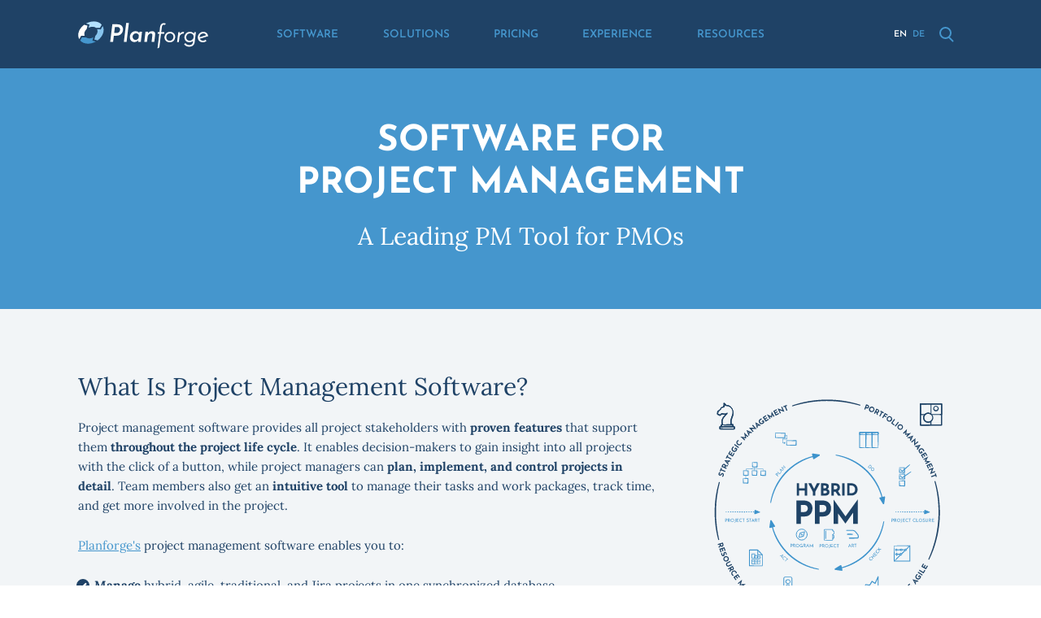

--- FILE ---
content_type: text/html;charset=UTF-8
request_url: https://www.planforge.io/en/software/project-management
body_size: 8804
content:
<!DOCTYPE html>
<html lang="en">
<head>
    <meta charset="utf-8" />
    				
	
		<link rel="alternate" hreflang="x-default" href="https://www.planforge.io/en/software/project-management" />
		<link rel="alternate" hreflang="en" href="https://www.planforge.io/en/software/project-management" />
				
	
		<link rel="alternate" hreflang="de" href="https://www.planforge.io/de/software/project-management" />
    <title>
                      Hybrid Project Management Software |
                    Planforge
    </title>

    <meta http-equiv="X-UA-Compatible" content="IE=edge">
    <meta name="viewport" content="width=device-width, initial-scale=1">
    <meta name="generator" content="GravCMS" />
<meta name="author" content="Planforge GmbH" />
<meta name="publisher" content="Planforge GmbH" />
<meta name="distribution" content="global" />
<meta name="robots" content="index, follow" />
<meta name="description" content="Planforge's project management software enables you to manage traditional projects and lean/agile processes (Scrum, SAFe) in one synchronized database" />


    
    <link rel="canonical" href="https://www.planforge.io/en/software/project-management" />
    <!-- favicon handling start --> 
    <link rel="alternate icon" type="image/x-icon" href="/user/themes/onepress/images/favicon/favicon.ico" sizes="16x16">
<link rel="manifest" href="/user/themes/onepress/images/favicon/site.webmanifest">
<link rel="apple-touch-icon" sizes="180x180" href="/user/themes/onepress/images/favicon/apple-touch-icon.png">
<link rel="shortcut icon" type="image/svg+xml" href="/user/themes/onepress/images/favicon/favicon.svg">    <!-- favicon handling end --> 
    <!-- Matomo Tag Manager -->
    <!-- removed (was linked to apps, caused problems...)-->
    <!-- End Matomo Tag Manager -->

                                          <link href="/assets/7a5b2a1f8e2d8c381907efa944861e40.css" type="text/css" rel="stylesheet">


                                                                            <script src="/assets/813b49125b45d78d2b14eacd4363240f.js"></script>
<script>
hljs.initHighlightingOnLoad();
</script>
<script>
$(document).ready(function(){
    $('a[rel="lightbox"]').featherlightGallery({
        openSpeed: 250,
        closeSpeed: 250,
        closeOnClick: 'background',
        closeOnEsc: '1',
        root: 'body'
    });
});
</script>

        <!-- Google Tag Manager -->
    <script>(function(w,d,s,l,i){w[l]=w[l]||[];w[l].push({'gtm.start':
    new Date().getTime(),event:'gtm.js'});var f=d.getElementsByTagName(s)[0],
    j=d.createElement(s),dl=l!='dataLayer'?'&l='+l:'';j.async=true;j.src=
    'https://www.googletagmanager.com/gtm.js?id='+i+dl;f.parentNode.insertBefore(j,f);
    })(window,document,'script','dataLayer','GTM-5ZLTGKG');</script> 
    <!-- End Google Tag Manager -->



</head>
<body class="">
  <!--Cookiebanner body-->
  <script defer src="/user/themes/onepress/node_modules/vanilla-cookieconsent/src/cookieconsent.js"></script>
  <script defer src="/user/themes/onepress/node_modules/vanilla-cookieconsent/src/cookieconsent-init.js"></script>
  <!--Cookiebanner body END-->
  <!-- Google Tag Manager (noscript) -->
  <noscript><iframe src="https://www.googletagmanager.com/ns.html?id=GTM-5ZLTGKG"
  height="0" width="0" style="display:none;visibility:hidden"></iframe></noscript>
  <!-- End Google Tag Manager (noscript) -->

  <header class="top-header" id="siteHeader">
    <div class="container">
      <div class="row u-full-width">
        <a href="/en" class="logo">
     <img src="/user/themes/onepress/images/logo.svg" alt="Planforge" />
   </a>
        <nav class="top-nav">
          <script>
  
  function clicky(navigationid, buttonid) {
    if (document.getElementById(navigationid).classList.contains('show')) {
      document.getElementById(navigationid).classList.toggle("show");
      document.getElementById(buttonid).classList.toggle("white");
    } else {
      var dropdowns = document.getElementsByClassName("menu");
      var buttondrop = document.getElementsByClassName("menubutton")
      var i;
      for (i = 0; i < dropdowns.length; i++) {
        var openDropdown = dropdowns[i];
        var openButtondrop = buttondrop[i]
        if (openDropdown.classList.contains('show')) {
          openDropdown.classList.remove('show');
          openButtondrop.classList.remove('white')
        }
      }
      document.getElementById(navigationid).classList.toggle("show");
      document.getElementById(buttonid).classList.toggle("white");
    }

}
  
    
  window.onclick = function(event) {
  if (!event.target.matches('.menu') && !event.target.matches('.menubutton') && !event.target.matches('h3', 'h1', 'h2') && !event.target.matches('.menupara') && !event.target.matches('.menucolumncontainer', '.menucolumn')) {
  var dropdowns = document.getElementsByClassName("menu");
  var buttondrop = document.getElementsByClassName("menubutton")
  var i;
  for (i = 0; i < dropdowns.length; i++) {
    var openDropdown = dropdowns[i];
    var openButtondrop = buttondrop[i]
    if (openDropdown.classList.contains('show')) {
      openDropdown.classList.remove('show');
      openButtondrop.classList.remove('white')
    }
  }
}
}
</script>
<ul>
              <li><a onclick="clicky('main-menu-en172407912293e9469c1c84649797ab6748a055bc51','button-en172407912293e9469c1c84649797ab6748a055bc51')" class="menubutton" id="button-en172407912293e9469c1c84649797ab6748a055bc51">Software</a></li>
                  <li><a onclick="clicky('main-menu-en1724079122a7c96e41bcc7322cfcbe8fe0f4864618','button-en1724079122a7c96e41bcc7322cfcbe8fe0f4864618')" class="menubutton" id="button-en1724079122a7c96e41bcc7322cfcbe8fe0f4864618">Solutions</a></li>
                  <li><a href="/en/pricing" class="menubutton">Pricing</a></li>
                    <li><a onclick="clicky('main-menu-en17382270396a39adb2a632a793908931503182e092','button-en17382270396a39adb2a632a793908931503182e092')" class="menubutton" id="button-en17382270396a39adb2a632a793908931503182e092">Experience</a></li>
                  <li><a onclick="clicky('main-menu-en17240791225ed5adf1be82a53dfb638f31b1cbd195','button-en17240791225ed5adf1be82a53dfb638f31b1cbd195')" class="menubutton" id="button-en17240791225ed5adf1be82a53dfb638f31b1cbd195">Resources</a></li>
      </ul>
        </nav>
        <div class="lang-switch">
  <ul>
    
                                                
                    <li><a href="/en/software/project-management" class=" active">en</a></li>
        
    
                                                                                    
                    <li><a href="/de/software/project-management" class="">de</a></li>
        
      </ul>
</div>
        
<div class="search" id="desktopSearch">
  <form class="tntsearch-form" autocomplete="off" action="/search">
    <input name="q" id="searchInput" type="text"  placeholder="Search site..." />
  </form>
  <span class="search-trigger" id="desktopSearchTrigger"></span>
</div>
        <div class="mobile-menu">
  <a href="#" id="mobileMenuTrigger">
    <span>&nbsp;</span>
  </a>
</div>
      </div>
    </div>
  </header>
  <div class="container mobile-menu-container" id="mobileMenu">
  <div class="row">
    <form class="tntsearch-form" autocomplete="off" action="/search">
      <input name="q" type="text"  placeholder="🔍 Search site..." />
    </form>
  </div>
  <div class="row">
    <div class="lang-switch">
      <div class="lang-switch">
  <ul>
    
                                                
                    <li><a href="/en/software/project-management" class=" active">en</a></li>
        
    
                                                                                    
                    <li><a href="/de/software/project-management" class="">de</a></li>
        
      </ul>
</div>
    </div>
    <script>
  
  function clicky(navigationid, buttonid) {
    if (document.getElementById(navigationid).classList.contains('show')) {
      document.getElementById(navigationid).classList.toggle("show");
      document.getElementById(buttonid).classList.toggle("white");
    } else {
      var dropdowns = document.getElementsByClassName("menu");
      var buttondrop = document.getElementsByClassName("menubutton")
      var i;
      for (i = 0; i < dropdowns.length; i++) {
        var openDropdown = dropdowns[i];
        var openButtondrop = buttondrop[i]
        if (openDropdown.classList.contains('show')) {
          openDropdown.classList.remove('show');
          openButtondrop.classList.remove('white')
        }
      }
      document.getElementById(navigationid).classList.toggle("show");
      document.getElementById(buttonid).classList.toggle("white");
    }

}
  
    
  window.onclick = function(event) {
  if (!event.target.matches('.menu') && !event.target.matches('.menubutton') && !event.target.matches('h3', 'h1', 'h2') && !event.target.matches('.menupara') && !event.target.matches('.menucolumncontainer', '.menucolumn')) {
  var dropdowns = document.getElementsByClassName("menu");
  var buttondrop = document.getElementsByClassName("menubutton")
  var i;
  for (i = 0; i < dropdowns.length; i++) {
    var openDropdown = dropdowns[i];
    var openButtondrop = buttondrop[i]
    if (openDropdown.classList.contains('show')) {
      openDropdown.classList.remove('show');
      openButtondrop.classList.remove('white')
    }
  }
}
}
</script>
<ul>
              <li><a onclick="clicky('main-menu-en172407912293e9469c1c84649797ab6748a055bc51','button-en172407912293e9469c1c84649797ab6748a055bc51')" class="menubutton" id="button-en172407912293e9469c1c84649797ab6748a055bc51">Software</a></li>
                  <li><a onclick="clicky('main-menu-en1724079122a7c96e41bcc7322cfcbe8fe0f4864618','button-en1724079122a7c96e41bcc7322cfcbe8fe0f4864618')" class="menubutton" id="button-en1724079122a7c96e41bcc7322cfcbe8fe0f4864618">Solutions</a></li>
                  <li><a href="/en/pricing" class="menubutton">Pricing</a></li>
                    <li><a onclick="clicky('main-menu-en17382270396a39adb2a632a793908931503182e092','button-en17382270396a39adb2a632a793908931503182e092')" class="menubutton" id="button-en17382270396a39adb2a632a793908931503182e092">Experience</a></li>
                  <li><a onclick="clicky('main-menu-en17240791225ed5adf1be82a53dfb638f31b1cbd195','button-en17240791225ed5adf1be82a53dfb638f31b1cbd195')" class="menubutton" id="button-en17240791225ed5adf1be82a53dfb638f31b1cbd195">Resources</a></li>
      </ul>
  </div>
</div>

    <div class="menucontainer">
    <div class="menu" id='main-menu-en172407912293e9469c1c84649797ab6748a055bc51'>
  <div class="backbutton">Back to menu</div>

    <div class="menucolumncontainer ratio32">
    <div class="menucolumn">
      <h3>Software</h3>
    </div>
  </div>
  
  <div class="menucolumncontainer ratio11">
        <div class="menucolumn "> 
                
  
              <ul>
              <li>
          <a href="/en/software/project-management" class="largeicon">
            <img src="/en/images/feature-project-management.svg" alt=""/>
            <span>
              <strong>Project Management</strong>
                              Manage projects from start to closure
                          </span>
          </a>
        </li>
                
  
                <li>
          <a href="/en/software/program-management" class="largeicon">
            <img src="/en/images/feature-program-management.svg" alt=""/>
            <span>
              <strong>Program Management</strong>
                              Plan and control several related projects
                          </span>
          </a>
        </li>
                
  
                <li>
          <a href="/en/software/portfolio-management" class="largeicon">
            <img src="/en/images/feature-portfolio-management.svg" alt=""/>
            <span>
              <strong>Portfolio Management</strong>
                              Align projects with strategic objectives
                          </span>
          </a>
        </li>
              </ul>
            </div>
        <div class="menucolumn "> 
                
  
              <ul>
              <li>
          <a href="/en/software/idea-management" class="largeicon">
            <img src="/en/images/feature-idea-management.svg" alt=""/>
            <span>
              <strong>Idea Management</strong>
                              Capture ideas for continuous innovation
                          </span>
          </a>
        </li>
                
  
                <li>
          <a href="/en/software/resource-management" class="largeicon">
            <img src="/en/images/feature-resource-management.svg" alt=""/>
            <span>
              <strong>Resource Management</strong>
                              Plan capacities and allocate resources
                          </span>
          </a>
        </li>
                
  
                <li>
          <a href="/en/software/enterprise-agile-planning" class="largeicon">
            <img src="/en/images/feature-enterprise-agile.svg" alt=""/>
            <span>
              <strong>Enterprise Agile Planning</strong>
                              Manage OKRs, epics, and Agile Release Trains
                          </span>
          </a>
        </li>
              </ul>
            </div>
      </div>
    <div class="menucolumncontainer">
    <div class="menucolumn">
      <p class="menupara"><a href="/en/software" class="button">Software Overview</a></p>
    </div>
  </div>
    
</div>
<div class="menu" id='main-menu-en1724079122a7c96e41bcc7322cfcbe8fe0f4864618'>
  <div class="backbutton">Back to menu</div>

  
  <div class="menucolumncontainer ratio32">
        <div class="menucolumn "> 
                
   
    <h3>Solutions</h3>
  
              <ul>
              <li>
          <a href="/en/solutions/pmo-software" class="">
            <img src="/en/images/icon-link.svg" alt=""/>
            <span>
              <strong>Project Management Office</strong>
                              All tools for your PMO
                          </span>
          </a>
        </li>
                
  
                <li>
          <a href="/en/solutions/lean-project-management-tool" class="">
            <img src="/en/images/icon-link.svg" alt=""/>
            <span>
              <strong>Lean Project Management</strong>
                              Making daily project work easier
                          </span>
          </a>
        </li>
                
  
                <li>
          <a href="/en/solutions/product-development-software" class="">
            <img src="/en/images/icon-link.svg" alt=""/>
            <span>
              <strong>New Product Development</strong>
                              Faster Time-To-Market
                          </span>
          </a>
        </li>
              </ul>
                
  
        <p class="menupara">
        <a href="/en/solutions" class="button">All Solutions</a>
      </p>
        </div>
        <div class="menucolumn "> 
                
   
    <h3>Integrations</h3>
  
              <a href="/en/integrations/jira-project-management" class="simple left">
                    <img src="/en/images/jira.svg" alt=""/>
                    Jira
      </a>
          
            
  
              <a href="/en/integrations/confluence-project-management" class="simple left">
                    <img src="/en/images/option-confluence.svg" alt=""/>
                    Confluence
      </a>
          
            
  
              <a href="/en/integrations/sap-project-management" class="simple left">
                    <img src="/en/images/option-sap.svg" alt=""/>
                    SAP
      </a>
          
            
  
              <a href="/en/integrations/api" class="simple left">
                    <img src="/en/images/option-api.svg" alt=""/>
                    API
      </a>
          
            
  
        <p class="menupara">
        <a href="/en/integrations" class="button">All Integrations</a>
      </p>
        </div>
      </div>
    
</div>
<div class="menu" id='main-menu-en1724079122c610b6a6e7a2d3d6798bfdd0fa43300a'>
  <div class="backbutton">Back to menu</div>

  
  <div class="menucolumncontainer ">
      </div>
    
</div>
<div class="menu" id='main-menu-en17382270396a39adb2a632a793908931503182e092'>
  <div class="backbutton">Back to menu</div>

    <div class="menucolumncontainer ratio32">
    <div class="menucolumn">
      <h3>Experience</h3>
    </div>
  </div>
  
  <div class="menucolumncontainer ">
        <div class="menucolumn "> 
                
  
              <ul>
              <li>
          <a href="/en/experience/references" class="">
            <img src="/en/images/icon-link.svg" alt=""/>
            <span>
              <strong>References</strong>
                          </span>
          </a>
        </li>
                
  
                <li>
          <a href="/en/resources/tutorial-videos" class="">
            <img src="/en/images/icon-link.svg" alt=""/>
            <span>
              <strong>Watch Tutorial Videos</strong>
                          </span>
          </a>
        </li>
              </ul>
            </div>
        <div class="menucolumn "> 
                
  
              <ul>
              <li>
          <a href="/en/experience/success-stories" class="">
            <img src="/en/images/icon-link.svg" alt=""/>
            <span>
              <strong>Success Stories</strong>
                          </span>
          </a>
        </li>
            </div>
      </div>
    <div class="menucolumncontainer">
    <div class="menucolumn">
      <p class="menupara"><a href="/en/trial" class="button">Become one of 300+ successful customers!</a></p>
    </div>
  </div>
    
</div>
<div class="menu" id='main-menu-en17240791225ed5adf1be82a53dfb638f31b1cbd195'>
  <div class="backbutton">Back to menu</div>

  
  <div class="menucolumncontainer ratio32">
        <div class="menucolumn fixedtopbottom"> 
                
   
    <h3>About us</h3>
  
              <ul>
              <li>
          <a href="/en/about/company" class="">
            <img src="/en/images/icon-link.svg" alt=""/>
            <span>
              <strong>About the company</strong>
                          </span>
          </a>
        </li>
                
  
                <li>
          <a href="/en/about/news" class="">
            <img src="/en/images/icon-link.svg" alt=""/>
            <span>
              <strong>News from Planforge</strong>
                          </span>
          </a>
        </li>
                
  
                <li>
          <a href="/en/about/partners" class="">
            <img src="/en/images/icon-link.svg" alt=""/>
            <span>
              <strong>Become a partner</strong>
                          </span>
          </a>
        </li>
              </ul>
                
  
        <p class="menupara">
        <a href="/en/about" class="button">Learn more about Planforge</a>
      </p>
        </div>
        <div class="menucolumn fixedtopbottom"> 
                
   
    <h3>Resources</h3>
  
                <div>
            <a href="/en/files/info/getting-started" class="simple left">
                  Getting Started Guide
      </a>
          
            
  
              <a href="/en/resources/documents" class="simple left">
                  Resource Hub
      </a>
          
            
  
              <a href="/en/resources/faq" class="simple left">
                  FAQ
      </a>
              </div>
          
            
  
        <p class="menupara">
        <a href="/en/knowledge" class="button">To the PM blog</a>
      </p>
        </div>
      </div>
    
</div>
    <main>
                  <div class="teaser"
  style="background-position: center left 10%; background-size: cover; background-repeat: no-repeat; background-image: url('')">

      <div class="modular section-teaser centered">
  <div class="container">
      <h1>Software for <br>Project Management</h1>
<h2>A Leading PM Tool for PMOs</h2>
  </div>
</div>
  </div>


                <div class="modular section-text gray check-list-item">
  <div class="container">
      <div class="row vertical-center">
<div class="eight columns ">
<h2>What Is Project Management Software?</h2>
<p>Project management software provides all project stakeholders with <strong>proven features</strong> that support them <strong>throughout the project life cycle</strong>. It enables decision-makers to gain insight into all projects with the click of a button, while project managers can <strong>plan, implement, and control projects in detail</strong>. Team members also get an <strong>intuitive tool</strong> to manage their tasks and work packages, track time, and get more involved in the project.</p>
<p><a href="/en/">Planforge's</a> project management software enables you to:</p>
<ul>
<li><strong>Manage</strong> hybrid, agile, traditional, and Jira projects in one synchronized database</li>
<li><strong>Gain</strong> full transparency across all projects, portfolios, and resources with real-time data</li>
<li><strong>Get</strong> integrated support for major standards such as IPMA, PMI, PRINCE2, Scrum, and SAFe®</li>
</ul>
</div>
<div class="four columns ">
<p><img alt="Hybrid Chart" src="/user/pages/02.software/20.project-management/02._statement/hybrid-en.svg?decoding=auto" /></p>
</div>
</div>
  </div>
</div>

                <div class="modular section-text check-list-item">
  <div class="container">
      <div class="row centered">
<h2>Planforge's PM Tool Supports the Entire Project Life Cycle</h2>
<p><br></p>
</div>
<div class="row vertical-center">
<div class="four columns  offset-by-one">
<div  class="centered">
<p><img alt="plan" src="/user/pages/02.software/20.project-management/04._plan/cycle-1-plan-new.svg?decoding=auto" /></p>
</div>
</div>
<div class="six columns  offset-by-one">
<h3>Step 1: Plan</h3>
<p>In a world shaped by volatility, uncertainty, complexity, and ambiguity (VUCA), project planning needs to be highly flexible. Planforge provides your team with agile and traditional project management methodologies to overcome any challenge:</p>
<ul>
<li><strong>Hybrid</strong> — Use agile tools like Kanban boards in traditional projects</li>
<li><strong>Standards-based</strong> — Planforge is your digital project handbook supporting IPMA, PMI, PRINCE2, Scrum &amp; <a href="/en/software/enterprise-agile-planning">SAFe®</a></li>
<li><strong>Flexible</strong> — Plan only the level of detail that you want to control</li>
</ul>
<p><a href="/en/trial" class="button green">Get started now</a></p>
</div>
</div>
  </div>
</div>

                <div class="modular section-text gray centered">
  <div class="container">
      <div class="row ">
<div class="three columns  offset-by-one">
<p><a rel="lightbox" href="/images/1/7/9/4/8/17948844fe265ee72275bf4aa89e4ed517df1928-work-breakdown-structure-project-management-software-by-planforge.webp"><img alt="Project Management Traditional Project Work Breakdown Structure Software by Planforge" class="stylized" src="/images/1/7/9/4/8/17948844fe265ee72275bf4aa89e4ed517df1928-work-breakdown-structure-project-management-software-by-planforge.webp" /></a></p>
<h4>Work Breakdown Structure (WBS)</h4>
<p>Focus on early project planning stages by visualizing activities in an interactive WBS.</p>
</div>
<div class="three columns  offset-by-one">
<p><a rel="lightbox" href="/images/8/9/7/f/6/897f610070df1737e18a44a1db07bd3045a3928c-sprint-board-sprints-agile-project-management-software-by-planforge.webp"><img alt="Project Management Agile Project Planning Sprint Board Software by Planforge" class="stylized" src="/images/8/9/7/f/6/897f610070df1737e18a44a1db07bd3045a3928c-sprint-board-sprints-agile-project-management-software-by-planforge.webp" /></a></p>
<h4>Sprint board</h4>
<p>Multi-sprint planning and real-time utilization information in one agile board.</p>
</div>
<div class="three columns  offset-by-one">
<p><a rel="lightbox" href="/images/0/b/d/e/9/0bde909f000a5e6ff1a0a24fa29b037cdd9bbf1f-project-schedule-gantt-chart-traditional-project-management-software-by-planforge.webp"><img alt="Project Management Project Planning Gantt Chart Schedule Software by Planforge" class="stylized" src="/images/0/b/d/e/9/0bde909f000a5e6ff1a0a24fa29b037cdd9bbf1f-project-schedule-gantt-chart-traditional-project-management-software-by-planforge.webp" /></a></p>
<h4>Schedule/Gantt</h4>
<p>Plan dates and dependencies via drag &amp; drop and stay on top of things.</p>
</div>
</div>
  </div>
</div>

                <div class="modular section-text check-list-item">
  <div class="container">
      <div class="row reverse-on-mobile vertical-center">
<div class="six columns  offset-by-one">
<h3>Step 2: Do</h3>
<p>Planforge's software solution makes collaboration easy no matter where you are. From integrated meeting and task management to our extensive import/export capabilities and APIs — we make sure that your team works towards a common goal:</p>
<ul>
<li><strong>Stay on track</strong> — With real-time project and <a href="/en/software/portfolio-management">portfolio dashboards</a>, project pipelines, and personal to-do lists</li>
<li><strong>Increase efficiency</strong> — All information is stored in one central database (single point of truth), accessible anytime and anywhere</li>
<li><strong>Way beyond planning</strong> — Our connectivity to leading applications such as Jira, Slack, and SAP will take your <a href="/en/solutions/pmo-software">project management office</a> (PMO) to the next level</li>
</ul>
<p><a href="/en/trial" class="button green">Get started now</a></p>
</div>
<div class="four columns ">
<div  class="centered">
<p><img alt="do" src="/user/pages/02.software/20.project-management/06._do/cycle-2-do-new.svg?decoding=auto" /></p>
</div>
</div>
</div>
  </div>
</div>

                <div class="modular section-text gray centered">
  <div class="container">
      <div class="row ">
<div class="three columns  offset-by-one">
<p><a rel="lightbox" href="/images/1/1/a/6/0/11a608cadbd90bdd8bc50464a9a51f4d18fe4385-my-work-my-activities-kanban-board-project-management-software-by-planforge.webp"><img alt="Project Management My Work My Activities Software by Planforge" class="stylized" src="/images/1/1/a/6/0/11a608cadbd90bdd8bc50464a9a51f4d18fe4385-my-work-my-activities-kanban-board-project-management-software-by-planforge.webp" /></a></p>
<h4>My Workspace</h4>
<p>Stay on top of your to-dos, activities, and time and cost tracking via your personal Kanban board.</p>
</div>
<div class="three columns  offset-by-one">
<p><a rel="lightbox" href="/images/5/c/0/1/8/5c01862542943e505427cf79166ffc2b845f6a15-to-dos-kanban-board-project-management-software-by-planforge.png"><img alt="Project Management Todos Kanban Board Software by Planforge" class="stylized" src="/images/5/c/0/1/8/5c01862542943e505427cf79166ffc2b845f6a15-to-dos-kanban-board-project-management-software-by-planforge.png" /></a></p>
<h4>To-Dos &amp; Meetings</h4>
<p>Collaborate with your colleagues, manage to-dos and take meeting minutes in real-time.</p>
</div>
<div class="three columns  offset-by-one">
<p><a rel="lightbox" href="/images/f/b/e/1/5/fbe15cb7838c0a0b535139674612f975d393c31e-integrations-dark-background.webp"><img alt="Connectors" class="stylized" src="/images/f/b/e/1/5/fbe15cb7838c0a0b535139674612f975d393c31e-integrations-dark-background.webp" /></a></p>
<h4>Connectors</h4>
<p>Get more out of your projects with integrations to leading applications.</p>
</div>
</div>
  </div>
</div>

                <div class="modular section-text check-list-item">
  <div class="container">
      <div class="row vertical-center">
<div class="four columns  offset-by-one">
<div  class="centered">
<p><img alt="check" src="/user/pages/02.software/20.project-management/08._check/cycle-3-check-new.svg?decoding=auto" /></p>
</div>
</div>
<div class="six columns  offset-by-one">
<h3>Step 3: Check</h3>
<p>Today’s business agility requires both creating changes and responding to dynamic markets and their ever-changing requirements. Planforge supports project managers to stay focused with key <a href="/en/software/project-management/project-monitoring-controlling">controlling and monitoring features</a>:</p>
<ul>
<li><strong>One step ahead</strong> — <a href="/en/software/project-management/risk-management">Identify potential risks</a> and optimize your resource utilization</li>
<li><strong>KPIs at a glance</strong> — Keep track of your most important KPIs across portfolios</li>
<li><strong>Real-time data</strong> — All controlling information is up to date and easily accessible</li>
</ul>
<p><a href="/en/trial" class="button green">Get started now</a></p>
</div>
</div>
  </div>
</div>

                <div class="modular section-text gray centered">
  <div class="container">
      <div class="row ">
<div class="three columns  offset-by-one">
<p><a rel="lightbox" href="/images/9/5/5/9/4/955949f33c2fb635b1268852145129b7b5bd897f-project-dashboard-overview-project-management-software-by-planforge.png"><img alt="ProjectmManagement Traditional Project Overview Dashboard Software by Planforge" class="stylized" src="/images/9/5/5/9/4/955949f33c2fb635b1268852145129b7b5bd897f-project-dashboard-overview-project-management-software-by-planforge.png" /></a></p>
<h4>Project Dashboard</h4>
<p>View relevant project information at a glance and check the progress via a project cockpit.</p>
</div>
<div class="three columns  offset-by-one">
<p><a rel="lightbox" href="/images/5/b/6/3/c/5b63ccbfc267e2c146e0285074f5371d1a25742c-risk-management-risk-matrix-project-management-software-by-planforge.png"><img alt="Project Management Agile Project Risk Management Matrix Software by Planforge" class="stylized" src="/images/5/b/6/3/c/5b63ccbfc267e2c146e0285074f5371d1a25742c-risk-management-risk-matrix-project-management-software-by-planforge.png" /></a></p>
<h4>Risk &amp; Stakeholder Management</h4>
<p>Quickly assess risks and stakeholders and set measures using comprehensive charts.</p>
</div>
<div class="three columns  offset-by-one">
<p><a rel="lightbox" href="/images/b/9/b/7/9/b9b79247070a37e185b59f831a3bc955144de6b2-hybrid-kpis-key-performance-indicators-project-portfolio-management-software-by-planforge.png"><img alt="KPIs" class="stylized" src="/images/b/9/b/7/9/b9b79247070a37e185b59f831a3bc955144de6b2-hybrid-kpis-key-performance-indicators-project-portfolio-management-software-by-planforge.png" /></a></p>
<h4>Hybrid KPIs</h4>
<p>Stay on track with relevant KPIs across traditional and agile projects and quickly report them to management.</p>
</div>
</div>
  </div>
</div>

                <div class="modular section-text check-list-item">
  <div class="container">
      <div class="row reverse-on-mobile vertical-center">
<div class="six columns  offset-by-one">
<h3>Step 4: Act</h3>
<p>Our world is increasingly getting more competitive and the dynamics of markets, customer and <a href="/en/software/project-management/stakeholder-management">stakeholder interests</a> are becoming more difficult to predict. With Planforge, your project management office (PMO) is always one step ahead with real-time analysis of project data and status reporting functionalities:</p>
<ul>
<li><strong>Predict the future</strong> — <a href="/en/software/resource-management">What-if-scenarios</a> and trend analyses help with forecasting</li>
<li><strong>Always up to date</strong> — Stay on top of things with periodic traffic light-based status reports</li>
<li><strong>Anytime, Anywhere</strong> — Access to key project data on the go with our <strong>offline-capable mobile apps</strong></li>
</ul>
<p><a href="/en/trial" class="button green">Get started now</a></p>
</div>
<div class="four columns ">
<div  class="centered">
<p><img alt="act" src="/user/pages/02.software/20.project-management/10._act/cycle-4-act-new.svg?decoding=auto" /></p>
</div>
</div>
</div>
  </div>
</div>

                <div class="modular section-text gray centered">
  <div class="container">
      <div class="row ">
<div class="three columns  offset-by-one">
<p><a rel="lightbox" href="/images/0/1/b/8/6/01b862d5adaef6ba728c9fee918771b3e72b2442-timeline-for-project-management-software-by-planforge.png"><img alt="Project Management traditional Project Timeline Software by Planforge" class="stylized" src="/images/0/1/b/8/6/01b862d5adaef6ba728c9fee918771b3e72b2442-timeline-for-project-management-software-by-planforge.png" /></a></p>
<h4>Timeline</h4>
<p>Visualize project phases, work packages, and milestones and easily present them during meetings.</p>
</div>
<div class="three columns  offset-by-one">
<p><a rel="lightbox" href="/images/a/1/1/9/e/a119ebe6ede36de827c2cb6e9cef138a1d5317b1-project-status-reporting-project-management-software-by-planforge.png"><img alt="Project Management Traditional Project Status Reporting Software by Planforge" class="stylized" src="/images/a/1/1/9/e/a119ebe6ede36de827c2cb6e9cef138a1d5317b1-project-status-reporting-project-management-software-by-planforge.png" /></a></p>
<h4>Status Reporting</h4>
<p><a href="/en/software/project-management/status-reporting">Status reports and traffic lights</a> enable quick and efficient project status assessments.</p>
</div>
<div class="three columns  offset-by-one">
<p><a rel="lightbox" href="/images/d/6/7/7/6/d677671facd1f0cee25276fd2fd63263e49f644c-project-management-traditional-project-project-status-software-by-planforge.png"><img alt="Project Management Traditional Project Project Status Software by Planforge" class="stylized" src="/images/d/6/7/7/6/d677671facd1f0cee25276fd2fd63263e49f644c-project-management-traditional-project-project-status-software-by-planforge.png" /></a></p>
<h4>CUSTOMIZABLE REPORTS</h4>
<p>Create and customize own reports or use pre-defined reports such as project order, project closure, and more.</p>
</div>
</div>
  </div>
</div>

                      <div class="modular section-text separator no-padding reverse-on-mobile">
  <div class="container">
      <div class="row ">
<div class="six columns ">
<h3>Get it all</h3>
<p><p class="larger">Planforge helps teams make projects work, with access not only to project management but also to a multitude of other powerful features. Check out how our <a href="/en/software">project and portfolio management</a> capabilities can help your business succeed.</p></p>
<p><a href="/en/software" class="button blue">Discover hybrid PPM</a></p>
</div>
<div class="six columns " style="background-image: url(/images/c/2/4/3/c/c243c65ed0a537f9e4b6fd3299e18f6a72992ce8-planforge-customize.webp)">
</div>
</div>
  </div>
</div>

                <div class="modular section-text gray centered">
  <div class="container">
      <div class="row "></div>
<div  class="grid-section five center">
<div  class="center">
<p><a href="/en/software/program-management"><img alt="Program Management Software by Planforge" class="icon" src="/user/pages/17.images/Program-Management-color.svg?decoding=auto" /></a></p>
<h4><a href="/en/software/program-management">Program <br>Management</a></h4>
</div>
<div  class="center">
<p><a href="/en/software/portfolio-management"><img alt="Portfolio Management Software by Planforge" class="icon" src="/user/pages/17.images/Portfolio-Management-color.svg?decoding=auto" /></a></p>
<h4><a href="/en/software/portfolio-management">Portfolio <br>Management</a></h4>
</div>
<div  class="center">
<p><a href="/en/software/resource-management"><img alt="Resource Management Software by Planforge" class="icon" src="/user/pages/17.images/Resource-Management-color.svg?decoding=auto" /></a></p>
<h4><a href="/en/software/resource-management">Resource <br>Management</a></h4>
</div>
<div  class="center">
<p><a href="/en/software/strategic-management"><img alt="Strategic Management Software by Planforge" class="icon" src="/user/pages/17.images/Strategic-Management-color.svg?decoding=auto" /></a></p>
<h4><a href="/en/software/strategic-management">Strategic <br>Management</a></h4>
</div>
<div  class="center">
<p><a href="/en/software/enterprise-agile-planning"><img alt="Enterprise Agile Planning Tool by Planforge" class="icon" src="/user/pages/17.images/Enterprise-Agile-Planning-color.svg?decoding=auto" /></a></p>
<h4><a href="/en/software/enterprise-agile-planning">Enterprise <br>Agile</a></h4>
</div>
</div>
  </div>
</div>

          </main>
</div> 

      <div class="modular blue centered ready-youtube">
  <div class="container">
    <div class="row">
      <h3>Start your 30-Day Trial</h3>
      <p>Discover how Planforge can help you achieve your project Management goals. <br> 
      <b>No Credit card required. Explore all features risk-free.</b></p>
      <p>✓ All features ✓ No credit card required ✓ GDPR compliant </p>
      <p>
        <a class="button green" href="/en/trial">Get my free trial</a>
      </p>
    </div>
  </div>
</div>
    <footer class="page" id="siteFooter">
  <div class="container">
    <div class="row">
      <div class="two columns logo">
        <a href="/en" class="logo">
     <img src="/user/themes/onepress/images/logo.svg" alt="Planforge" />
   </a>
      </div>
                              <div class="two columns">
        <h5>
          <a href="/en/software">
            Software
          </a>
        </h5>
        <ul>
                      <li>
              <a href="/en/software/work-management">
                Work Management
              </a>
            </li>
                      <li>
              <a href="/en/software/project-management">
                Project Management
              </a>
            </li>
                      <li>
              <a href="/en/software/gate-management">
                Gate Management
              </a>
            </li>
                      <li>
              <a href="/en/software/resource-management">
                Resource Management
              </a>
            </li>
                      <li>
              <a href="/en/software/program-management">
                Program Management
              </a>
            </li>
                      <li>
              <a href="/en/software/portfolio-management">
                Portfolio Management
              </a>
            </li>
                      <li>
              <a href="/en/software/strategic-management">
                Strategic Management
              </a>
            </li>
                      <li>
              <a href="/en/software/idea-management">
                Idea Management
              </a>
            </li>
                      <li>
              <a href="/en/software/enterprise-agile-planning">
                Enterprise Agile Planning
              </a>
            </li>
                  </ul>
      </div>
                        <div class="two columns">
        <h5>
          <a href="/en/solutions">
            Solutions
          </a>
        </h5>
        <ul>
                      <li>
              <a href="/en/solutions/pmo-software">
                Project Management Office
              </a>
            </li>
                      <li>
              <a href="/en/solutions/lean-project-management-tool">
                Lean Project Management
              </a>
            </li>
                      <li>
              <a href="/en/solutions/product-development-software">
                New Product Development
              </a>
            </li>
                  </ul>
      </div>
                        <div class="two columns">
        <h5>
          <a href="/en/integrations">
            Integrations
          </a>
        </h5>
        <ul>
                      <li>
              <a href="/en/integrations/api">
                API
              </a>
            </li>
                      <li>
              <a href="/en/integrations/jira-project-management">
                Jira
              </a>
            </li>
                      <li>
              <a href="/en/integrations/confluence-project-management">
                Confluence
              </a>
            </li>
                      <li>
              <a href="/en/integrations/sap-project-management">
                SAP
              </a>
            </li>
                      <li>
              <a href="/en/integrations/microsoft-teams-project-management">
                MS Teams
              </a>
            </li>
                  </ul>
      </div>
                                    <div class="two columns">
        <h5>
          <a href="/en/experience">
            Experience
          </a>
        </h5>
        <ul>
                      <li>
              <a href="/en/experience/references">
                References
              </a>
            </li>
                      <li>
              <a href="/en/experience/success-stories">
                Success Stories
              </a>
            </li>
                  </ul>
      </div>
                        <div class="two columns">
        <h5>
          <a href="/en/about">
            All about Planforge
          </a>
        </h5>
        <ul>
                      <li>
              <a href="/en/about/company">
                Company
              </a>
            </li>
                      <li>
              <a href="/en/about/partners">
                Partners
              </a>
            </li>
                      <li>
              <a href="/en/about/jobs">
                Jobs
              </a>
            </li>
                      <li>
              <a href="/en/about/news">
                News
              </a>
            </li>
                      <li>
              <a href="/en/about/press">
                Press
              </a>
            </li>
                  </ul>
      </div>
                                                                </div>
    <div class="row">
              <div class="four columns">
          <h5>Planforge GmbH</h5>
          <p>
            Dietrich-Keller-Strasse 24/6<br />
            8074 Raaba-Grambach (Graz), Austria<br />
            +43 (316) 267 267 0
          </p>
        </div>
              <div class="four columns">
          <h5>Planforge Germany</h5>
          <p>
            Mühlenstrasse 13<br />
            85778 Haimhausen (Munich), Germany<br />
            +49 (81) 33 444 777
          </p>
        </div>
          </div>
    <div class="row">
      <div class="nine columns">
        <p>
          © 2026 Planforge GmbH
          &nbsp;
          <a href="mailto:in&#102;o&#64;&#112;lanf&#111;&#114;ge.i&#111;">info@planforge.io</a>
          &nbsp;
          <a href="/en/imprint">Imprint</a>
          &nbsp;
          <a href="/en/privacy">Privacy</a>
        </p>
      </div>
      <div class="three columns social">
                                        <a href="https://www.linkedin.com/company/planforge">
          <img style="width: 28px; height: 28px;" src="/user/themes/onepress/images/icons/social/icon-linkedin.png" alt="li" />
        </a>
                                                <a href="https://www.facebook.com/planforge.io">
          <img style="width: 28px; height: 28px;" src="/user/themes/onepress/images/icons/social/icon-facebook.png" alt="fb" />
        </a>
                                                <a href="https://vimeo.com/planforge">
          <img style="width: 28px; height: 28px;" src="/user/themes/onepress/images/icons/social/icon-vimeo.png" alt="o" />
        </a>
                                                <a href="https://www.youtube.com/channel/UCG1kucs5I59iv8tesXWJF0A">
          <img style="width: 28px; height: 28px;" src="/user/themes/onepress/images/icons/social/icon-youtube.png" alt="yt" />
        </a>
                                                <a href="https://twitter.com/planforge_io">
          <img style="width: 28px; height: 28px;" src="/user/themes/onepress/images/icons/social/icon-twitter.png" alt="tw" />
        </a>
                      </div>
    </div>
  </div>
</footer>


    <script src="/assets/48f7f3d716a4dbb79d4fa7aaac197d2b.js"></script>


<script defer src="https://static.cloudflareinsights.com/beacon.min.js/vcd15cbe7772f49c399c6a5babf22c1241717689176015" integrity="sha512-ZpsOmlRQV6y907TI0dKBHq9Md29nnaEIPlkf84rnaERnq6zvWvPUqr2ft8M1aS28oN72PdrCzSjY4U6VaAw1EQ==" data-cf-beacon='{"version":"2024.11.0","token":"074e0e0571774b688a2ac896c4588999","server_timing":{"name":{"cfCacheStatus":true,"cfEdge":true,"cfExtPri":true,"cfL4":true,"cfOrigin":true,"cfSpeedBrain":true},"location_startswith":null}}' crossorigin="anonymous"></script>
</body>
</html>


--- FILE ---
content_type: image/svg+xml
request_url: https://www.planforge.io/en/images/feature-idea-management.svg
body_size: 595
content:
<svg xmlns="http://www.w3.org/2000/svg" xmlns:xlink="http://www.w3.org/1999/xlink" xmlns:serif="http://www.serif.com/" width="64px" height="64px" version="1.1" xml:space="preserve" style="fill-rule:evenodd;clip-rule:evenodd;"><g transform="matrix(0.537464,0,0,0.537464,-0.247833,-0.516565)"><path d="M66,79L66,94C66,97.863 62.863,101 59,101C55.137,101 52,97.863 52,94L52,79C52,75.137 55.137,72 59,72C62.863,72 66,75.137 66,79Z" style="fill:rgb(31,66,102);"/><path d="M48.379,77.994C48.172,71.984 52.987,67 59,67C65.013,67 69.828,71.984 69.621,77.994L69.345,86.006C69.152,91.58 64.578,96 59,96C53.422,96 48.848,91.58 48.655,86.006L48.379,77.994Z" style="fill:rgb(69,150,205);fill-rule:nonzero;stroke:rgb(31,66,102);stroke-width:4.5px;"/><path d="M69.963,78.047C70.285,74.727 72.267,71.863 74.617,69.496C78.562,65.52 81,60.045 81,54C81,41.85 71.15,32 59,32C46.85,32 37,41.85 37,54C37,60.045 39.438,65.52 43.384,69.496C45.733,71.863 47.716,74.727 48.037,78.047C48.583,83.692 53.328,88 59,88C64.672,88 69.417,83.692 69.963,78.047Z" style="fill:rgb(179,224,255);"/><path d="M74.617,69.496L73.019,67.911L74.617,69.496ZM78.75,54C78.75,59.427 76.564,64.339 73.019,67.911L76.214,71.081C80.561,66.7 83.25,60.662 83.25,54L78.75,54ZM59,34.25C69.908,34.25 78.75,43.092 78.75,54L83.25,54C83.25,40.607 72.393,29.75 59,29.75L59,34.25ZM39.25,54C39.25,43.092 48.092,34.25 59,34.25L59,29.75C45.607,29.75 34.75,40.607 34.75,54L39.25,54ZM44.981,67.911C41.436,64.339 39.25,59.427 39.25,54L34.75,54C34.75,60.662 37.439,66.7 41.786,71.081L44.981,67.911ZM59,85.75C54.487,85.75 50.711,82.322 50.276,77.83L45.797,78.263C46.455,85.062 52.169,90.25 59,90.25L59,85.75ZM67.724,77.83C67.289,82.322 63.514,85.75 59,85.75L59,90.25C65.831,90.25 71.545,85.062 72.203,78.263L67.724,77.83ZM41.786,71.081C43.99,73.302 45.55,75.703 45.797,78.263L50.276,77.83C49.882,73.75 47.475,70.425 44.981,67.911L41.786,71.081ZM73.019,67.911C70.525,70.425 68.119,73.75 67.724,77.83L72.203,78.263C72.451,75.703 74.01,73.302 76.214,71.081L73.019,67.911Z" style="fill:rgb(31,66,102);fill-rule:nonzero;"/><path d="M24,56L28.5,56" style="fill:none;fill-rule:nonzero;stroke:rgb(31,66,102);stroke-width:4.5px;stroke-linecap:round;stroke-linejoin:round;"/><path d="M91.5,56L96,56" style="fill:none;fill-rule:nonzero;stroke:rgb(31,66,102);stroke-width:4.5px;stroke-linecap:round;stroke-linejoin:round;"/><path d="M60,24.5L60,20" style="fill:none;fill-rule:nonzero;stroke:rgb(31,66,102);stroke-width:4.5px;stroke-linecap:round;stroke-linejoin:round;"/><path d="M34.544,81.456L37.726,78.274" style="fill:none;fill-rule:nonzero;stroke:rgb(31,66,102);stroke-width:4.5px;stroke-linecap:round;stroke-linejoin:round;"/><path d="M82.274,33.726L85.456,30.544" style="fill:none;fill-rule:nonzero;stroke:rgb(31,66,102);stroke-width:4.5px;stroke-linecap:round;stroke-linejoin:round;"/><path d="M85.456,81.456L82.274,78.274" style="fill:none;fill-rule:nonzero;stroke:rgb(31,66,102);stroke-width:4.5px;stroke-linecap:round;stroke-linejoin:round;"/><path d="M37.726,33.726L34.544,30.544" style="fill:none;fill-rule:nonzero;stroke:rgb(31,66,102);stroke-width:4.5px;stroke-linecap:round;stroke-linejoin:round;"/><circle cx="53.5" cy="45.5" r="5.5" style="fill:white;"/></g></svg>

--- FILE ---
content_type: image/svg+xml
request_url: https://www.planforge.io/en/images/option-confluence.svg
body_size: 970
content:
<svg xmlns="http://www.w3.org/2000/svg" width="24" height="24" viewBox="0 0 24 24" fill="none"><g clip-path="url(#clip0_118_1549)"><path d="M12 24C18.6274 24 24 18.6274 24 12C24 5.37258 18.6274 0 12 0C5.37258 0 0 5.37258 0 12C0 18.6274 5.37258 24 12 24Z" fill="white"/><path fill-rule="evenodd" clip-rule="evenodd" d="M19.5059 19.8737L19.2332 18.9773C22.9097 15.1678 22.9814 9.14632 19.4469 5.25112L20.3544 4.97497L20.6232 4.09192C22.611 6.25522 23.7 9.04402 23.7 11.9999C23.7 15.0652 22.529 17.9509 20.399 20.1455L19.5059 19.8737Z" fill="#DBE4EC"/><path fill-rule="evenodd" clip-rule="evenodd" d="M12 23.7C8.9346 23.7 6.0492 22.529 3.85455 20.399L4.12635 19.5059L5.0226 19.2332C6.9054 21.0512 9.3759 22.05 12 22.05C14.5194 22.05 16.8969 21.1293 18.749 19.4471L19.0251 20.3544L19.908 20.6232C17.7447 22.611 14.9559 23.7 12 23.7Z" fill="#CEDCE7"/><path fill-rule="evenodd" clip-rule="evenodd" d="M3.37683 19.9079C1.38888 17.7446 0.300034 14.9558 0.300034 11.9999C0.300034 8.93469 1.47093 6.04914 3.60108 3.85449L4.49403 4.12629L4.76688 5.02254C1.09023 8.83224 1.01868 14.8537 4.55298 18.7489L3.64548 19.025L3.37683 19.9079Z" fill="#C2D3E0"/><path fill-rule="evenodd" clip-rule="evenodd" d="M18.9775 4.76678C17.0945 2.94878 14.6242 1.95008 11.9999 1.95008C9.48068 1.95008 7.10303 2.87063 5.25098 4.55288L4.97483 3.64538L4.09193 3.37673C6.25523 1.38878 9.04403 0.299927 11.9999 0.299927C15.0652 0.299927 17.9507 1.47083 20.1454 3.60098L19.8737 4.49408L18.9775 4.76678Z" fill="#B4CADA"/><path d="M6.60562 14.9957C6.48375 15.1938 6.34687 15.4237 6.23062 15.6069C6.12657 15.7821 6.18243 16.0081 6.35625 16.1152L8.79375 17.6103C8.87931 17.6629 8.9825 17.6791 9.08016 17.6552C9.17782 17.6313 9.26175 17.5693 9.31312 17.4832C9.41062 17.3206 9.53625 17.1094 9.67313 16.8833C10.6388 15.2948 11.61 15.4891 13.3612 16.3226L15.7781 17.4682C15.8697 17.5117 15.9749 17.5163 16.07 17.4811C16.165 17.4459 16.2417 17.3738 16.2825 17.2814L17.4431 14.665C17.5251 14.4781 17.4417 14.2602 17.2556 14.1753C16.7456 13.9361 15.7312 13.4595 14.8181 13.0204C11.5331 11.43 8.74125 11.5328 6.60562 14.9957Z" fill="url(#paint0_linear_118_1549)"/><path d="M17.535 9.05841C17.6569 8.86032 17.7937 8.63045 17.91 8.4473C18.0141 8.27204 17.9582 8.04601 17.7844 7.93897L15.3469 6.44389C15.2606 6.38598 15.1541 6.36638 15.0528 6.38977C14.9515 6.41315 14.8644 6.47743 14.8125 6.56723C14.715 6.72982 14.5894 6.941 14.4525 7.16714C13.4869 8.75566 12.5156 8.5613 10.7644 7.72779L8.355 6.58779C8.26346 6.54437 8.15819 6.53973 8.06317 6.57494C7.96814 6.61014 7.89147 6.6822 7.85062 6.77468L6.69 9.39107C6.608 9.57794 6.69144 9.79582 6.8775 9.88071C7.3875 10.1199 8.40187 10.5965 9.315 11.0357C12.6075 12.6242 15.3994 12.5177 17.535 9.05841Z" fill="url(#paint1_linear_118_1549)"/></g><defs><linearGradient id="paint0_linear_118_1549" x1="16.0501" y1="15.5386" x2="11.1251" y2="12.7179" gradientUnits="userSpaceOnUse"><stop stop-color="#0052CC"/><stop offset="1" stop-color="#2684FF"/></linearGradient><linearGradient id="paint1_linear_118_1549" x1="783.937" y1="-2269.55" x2="731.404" y2="-2329.64" gradientUnits="userSpaceOnUse"><stop stop-color="#0052CC"/><stop offset="1" stop-color="#2684FF"/></linearGradient><clipPath id="clip0_118_1549"><rect width="24" height="24" fill="white"/></clipPath></defs></svg>

--- FILE ---
content_type: image/svg+xml
request_url: https://www.planforge.io/user/pages/17.images/Strategic-Management-color.svg?decoding=auto
body_size: 501
content:
<svg xmlns="http://www.w3.org/2000/svg" xmlns:xlink="http://www.w3.org/1999/xlink" width="120px" height="120px" viewBox="0 0 120 120" version="1.1"><title>Strategic-Management - colored</title><g id="Strategic-Management---colored" stroke="none" stroke-width="1" fill="none" fill-rule="evenodd"><circle id="Icon" fill="#FFFFFF" cx="60" cy="60" r="60"/><g id="Group" transform="translate(35.000000, 20.000000)" stroke="#1F4266" stroke-linejoin="round" stroke-width="4"><path d="M27.6191267,28.3433796 C24.3855305,33.7354912 7.67594035,41.9768475 14.3333333,61.3333333 L39.6666667,61.3333333 C33.147931,43.4977357 48.4235565,36.9155192 42.0435396,18.9416702 C38.1731151,8.03783827 30.2157102,5.80661967 24.5542906,5.73826306 C23.2415004,3.6703989 21.1325826,1.05291319 18.3958673,0 L19.6972308,6.18796461 C18.7390395,6.37925235 18.1775911,6.55872689 18.1775911,6.55872689 C18.0291658,6.60068837 17.9346798,6.75739788 17.9645983,6.90666261 L18.4109802,9.1314824 C18.4413902,9.28283905 18.3534162,9.45339216 18.2155575,9.51719576 L10.9478759,12.8808821 C10.8110002,12.944255 10.6592574,13.1130238 10.6111543,13.2568126 L9.67575516,16.0542651 C9.62814355,16.1965773 9.49194363,16.3942638 9.37269959,16.4924611 L0.850836023,23.504212 C0.850836023,23.504212 1.12821204,25.5781673 0.157303833,28.3433796 C-0.813542939,31.1085919 2.95526912,31.3288589 4.73428454,32.6294186 C8.89517051,35.6711336 8.34041848,30.4172734 12.3625857,29.725955 C16.384753,29.034698 19.9908255,33.4265637 27.6191267,28.3433796 Z" id="Fill-1" fill-opacity="0.3" fill="#3D93CC"/><rect id="Rectangle" fill="#3D93CC" x="10.6666667" y="61.3333333" width="33.3333333" height="6.66666667" rx="1.25"/><rect id="Rectangle" x="6.66666667" y="68" width="41.3333333" height="7.66666667" rx="2.5"/></g></g></svg>

--- FILE ---
content_type: image/svg+xml
request_url: https://www.planforge.io/user/themes/onepress/images/logo.svg
body_size: 4036
content:
<svg width="161" height="80" viewBox="0 0 326 90" fill="none" xmlns="http://www.w3.org/2000/svg">
<path d="M44.5809 27.3101L54.358 27.363L58.9193 19.363C50.8337 9.84238 34.2123 8.48386 19.6827 16.6553L28.4637 18.9855L26.3157 26.9252C32.9115 23.5279 40.1834 23.8085 44.5809 27.3101Z" fill="#B3E0FF"/>
<path d="M23.5804 21.8049L15.163 19.5712C2.18277 29.1215 -3.28108 44.3276 2.85376 55.414L7.5974 47.0942L16.5493 47.1426C14.0145 42.0029 16.0466 35.3227 21.2315 30.4877L23.5804 21.8049Z" fill="white"/>
<path d="M19.6524 50.8724L9.74786 50.8188L5.20639 58.7841C13.3022 68.136 29.7253 69.4685 44.1384 61.451L35.6422 59.1963L37.8628 50.9879C31.3345 54.4214 24.1103 54.2344 19.6524 50.8724Z" fill="#4596CD"/>
<path d="M61.2493 22.773C67.2477 33.8862 61.707 49.0526 48.6899 58.5438L40.5255 56.3772L42.9741 47.3259C47.9508 42.563 49.91 36.0868 47.5395 31.0394L56.5085 31.0879L61.2493 22.773Z" fill="#87C4ED"/>
<path d="M97.608 18.381C99.808 18.381 101.788 18.661 103.548 19.221C105.308 19.741 106.808 20.541 108.048 21.621C109.288 22.701 110.228 24.001 110.868 25.521C111.548 27.001 111.888 28.721 111.888 30.681C111.888 32.521 111.588 34.401 110.988 36.321C110.388 38.201 109.428 39.941 108.108 41.541C106.788 43.141 105.048 44.441 102.888 45.441C100.768 46.401 98.188 46.881 95.148 46.881H89.028L87.168 62.061H79.968L85.308 18.381H97.608ZM95.748 40.161C97.428 40.161 98.828 39.861 99.948 39.261C101.068 38.661 101.968 37.921 102.648 37.041C103.368 36.121 103.868 35.181 104.148 34.221C104.468 33.261 104.628 32.421 104.628 31.701C104.628 30.741 104.408 29.761 103.968 28.761C103.568 27.721 102.848 26.861 101.808 26.181C100.808 25.461 99.408 25.101 97.608 25.101H91.728L89.868 40.161H95.748Z" fill="white"/>
<path d="M119.727 15.261H126.447L120.747 62.061H114.027L119.727 15.261Z" fill="white"/>
<path d="M139.563 62.601C137.763 62.601 136.023 62.121 134.343 61.161C132.703 60.161 131.363 58.741 130.323 56.901C129.323 55.021 128.823 52.801 128.823 50.241C128.823 48.441 129.143 46.681 129.783 44.961C130.423 43.241 131.363 41.681 132.603 40.281C133.843 38.841 135.343 37.701 137.103 36.861C138.863 35.981 140.843 35.541 143.043 35.541C144.803 35.541 146.283 35.781 147.483 36.261C148.683 36.701 149.663 37.301 150.423 38.061C151.183 38.781 151.803 39.601 152.283 40.521L151.743 41.661L153.063 36.681H159.243L156.183 62.061H149.463L150.183 56.001L150.603 57.621C150.443 57.821 150.083 58.201 149.523 58.761C148.963 59.281 148.223 59.841 147.303 60.441C146.383 61.041 145.263 61.561 143.943 62.001C142.663 62.401 141.203 62.601 139.563 62.601ZM143.283 57.201C144.323 57.201 145.303 57.001 146.223 56.601C147.183 56.161 148.043 55.561 148.803 54.801C149.563 54.001 150.183 53.061 150.663 51.981L151.323 46.461C151.123 45.381 150.703 44.441 150.063 43.641C149.423 42.801 148.603 42.161 147.603 41.721C146.603 41.281 145.483 41.061 144.243 41.061C142.683 41.061 141.363 41.341 140.283 41.901C139.243 42.421 138.383 43.121 137.703 44.001C137.023 44.841 136.523 45.741 136.203 46.701C135.923 47.661 135.783 48.581 135.783 49.461C135.783 50.981 136.083 52.321 136.683 53.481C137.323 54.641 138.203 55.561 139.323 56.241C140.483 56.881 141.803 57.201 143.283 57.201Z" fill="white"/>
<path d="M173.979 36.681L174.039 42.141L173.679 41.301C174.759 39.581 176.219 38.201 178.059 37.161C179.939 36.121 182.099 35.601 184.539 35.601C186.979 35.601 188.899 36.301 190.299 37.701C191.699 39.101 192.279 40.941 192.039 43.221L189.759 62.061H183.039L185.019 45.621C185.139 44.341 184.879 43.321 184.239 42.561C183.639 41.761 182.599 41.361 181.119 41.361C179.759 41.361 178.479 41.781 177.279 42.621C176.119 43.421 175.159 44.541 174.399 45.981C173.679 47.381 173.199 49.001 172.959 50.841L171.579 62.061H164.859L167.919 36.681H173.979Z" fill="white"/>
<path d="M213.78 15.4709C211.04 15.4709 208.788 16.3782 207.107 18.2344C205.429 20.0473 204.422 22.9359 203.975 26.752L203.975 26.7538L202.616 37.9109H198.592L198.118 41.991H202.135L197.78 78.2502V78.2502C200.251 78.2502 202.332 76.4038 202.627 73.9503L206.465 41.991H214.328L214.802 37.9109H206.951L208.344 26.8749L208.345 26.868C208.701 23.8202 209.362 21.8708 210.212 20.8466C211.096 19.8295 212.26 19.3109 213.78 19.3109C214.155 19.3109 214.441 19.3624 214.657 19.4432L214.697 19.4582L214.738 19.4686C214.955 19.5227 215.131 19.6134 215.28 19.7371L215.892 20.2473L218.347 16.9091L217.653 16.4822C217.058 16.1157 216.4 15.8661 215.686 15.7291C215.039 15.5588 214.403 15.4709 213.78 15.4709Z" fill="white"/>
<path fill-rule="evenodd" clip-rule="evenodd" d="M229.174 37.191C226.769 37.191 224.654 37.6055 222.852 38.4638L222.845 38.4669C221.12 39.3085 219.674 40.4105 218.521 41.7772L218.512 41.788C217.416 43.1371 216.592 44.636 216.044 46.2809C215.499 47.8736 215.224 49.4747 215.224 51.0809C215.224 52.9332 215.561 54.6218 216.252 56.1328C216.931 57.6187 217.849 58.901 219.005 59.9714L219.015 59.9804C220.204 61.0419 221.561 61.8684 223.082 62.46L223.091 62.4633L223.099 62.4664C224.623 63.0164 226.209 63.291 227.854 63.291C229.802 63.291 231.551 63.0218 233.089 62.4664L233.1 62.4624C234.653 61.8747 235.994 61.0907 237.111 60.1027C238.208 59.1325 239.102 58.0496 239.785 56.8531L239.791 56.8433C240.46 55.63 240.964 54.3714 241.3 53.0684C241.634 51.7757 241.804 50.5324 241.804 49.341C241.804 46.9395 241.234 44.8154 240.067 42.9988C238.918 41.1701 237.383 39.7414 235.47 38.7209C233.591 37.6962 231.486 37.191 229.174 37.191ZM223.729 42.5723C225.094 41.6025 226.851 41.091 229.054 41.091C230.16 41.091 231.204 41.2932 232.191 41.6956L232.2 41.699C233.233 42.1049 234.13 42.6734 234.897 43.4041L234.903 43.4101L234.91 43.4159C235.708 44.1418 236.326 45.0126 236.765 46.0364C237.199 47.0501 237.424 48.2075 237.424 49.521C237.424 51.0479 237.09 52.5857 236.407 54.1395C235.744 55.65 234.714 56.9047 233.3 57.9095L233.292 57.9151C231.973 58.8776 230.221 59.3909 227.974 59.3909C226.458 59.3909 225.064 59.0417 223.779 58.3457C222.494 57.6099 221.47 56.6228 220.699 55.3778C219.975 54.1064 219.604 52.6411 219.604 50.9609C219.604 49.3915 219.94 47.8338 220.621 46.2824C221.283 44.7746 222.31 43.5432 223.718 42.58L223.729 42.5723Z" fill="white"/>
<path d="M254.398 40.5529C253.947 40.9413 253.529 41.3629 253.141 41.817L253.561 37.8509H249.604L246.54 62.811H250.869L252.512 49.7344L252.512 49.7296C252.697 48.1794 253.247 46.806 254.165 45.5949C255.135 44.3264 256.347 43.3184 257.81 42.5683C259.261 41.8241 260.823 41.451 262.507 41.451H263.152L263.8 37.191H262.927C261.462 37.191 259.988 37.493 258.509 38.0846C257.033 38.6749 255.666 39.4961 254.407 40.5447L254.398 40.5529Z" fill="white"/>
<path fill-rule="evenodd" clip-rule="evenodd" d="M284.137 61.3274C284.925 60.8638 285.636 60.3368 286.27 59.7466L285.893 62.7431L285.893 62.745C285.705 64.1722 285.275 65.4317 284.613 66.535L284.608 66.5443C283.963 67.654 283.031 68.5387 281.785 69.1981L281.777 69.2025C280.605 69.8419 279.002 70.191 276.916 70.191C275.934 70.191 274.929 70.0777 273.899 69.8488L273.886 69.8459L273.873 69.8435C272.898 69.6629 271.883 69.2616 270.826 68.6198L270.819 68.6157C269.828 68.0285 268.767 67.1084 267.64 65.8259L267.12 65.2344L264.111 68.1493L264.603 68.687C265.913 70.1198 267.202 71.2479 268.473 72.053C269.778 72.8945 271.119 73.4724 272.496 73.7736C273.834 74.0662 275.248 74.211 276.736 74.211C279.536 74.211 281.922 73.7382 283.858 72.7488C285.763 71.7748 287.25 70.4482 288.289 68.7638C289.352 67.1442 289.989 65.3347 290.201 63.3472L293.365 37.8509H289.444L288.643 41.785C287.903 40.7791 286.946 39.9069 285.78 39.1691C283.722 37.8404 281.297 37.191 278.536 37.191C276.084 37.191 273.939 37.6482 272.128 38.5966L272.122 38.6001C270.396 39.5261 268.971 40.7133 267.861 42.1653L267.852 42.1767C266.809 43.5951 266.031 45.0853 265.524 46.647C265.026 48.14 264.766 49.5207 264.766 50.7809C264.766 53.1741 265.292 55.3248 266.364 57.2115C267.429 59.0847 268.883 60.5615 270.719 61.6293C272.566 62.7028 274.658 63.2309 276.976 63.2309C279.583 63.2309 281.976 62.5985 284.137 61.3274ZM274.282 42.0757C275.501 41.3945 277.066 41.031 279.016 41.031C280.629 41.031 282.046 41.3675 283.285 42.0238C284.534 42.6849 285.539 43.5987 286.309 44.7724L286.317 44.7839L286.325 44.795C287.11 45.9018 287.563 47.147 287.683 48.5461L287.276 51.9158C286.98 53.2609 286.377 54.5024 285.456 55.6455C284.525 56.7614 283.389 57.6559 282.041 58.3301C280.707 58.9971 279.282 59.331 277.756 59.331C276.031 59.331 274.545 58.9577 273.275 58.2337C271.987 57.4594 270.982 56.4335 270.248 55.1488C269.518 53.8724 269.146 52.4227 269.146 50.7809C269.146 49.956 269.308 48.9929 269.653 47.8832L269.655 47.8765C269.989 46.7628 270.53 45.6764 271.287 44.6169C272.011 43.6023 272.998 42.7558 274.267 42.0838L274.275 42.0798L274.282 42.0757Z" fill="white"/>
<path fill-rule="evenodd" clip-rule="evenodd" d="M303.515 55.0926C303.387 54.8608 303.269 54.6237 303.163 54.381L323.893 47.9355L323.757 47.2702C323.424 45.6485 322.901 44.1954 322.179 42.9195C321.499 41.6454 320.639 40.5869 319.595 39.7588C318.564 38.9012 317.404 38.2576 316.119 37.8294C314.835 37.4014 313.454 37.191 311.982 37.191C309.929 37.191 308.042 37.5686 306.334 38.337C304.649 39.0955 303.188 40.1314 301.958 41.4443C300.735 42.7116 299.784 44.1697 299.109 45.8136C298.431 47.4264 298.092 49.1243 298.092 50.901C298.092 53.2941 298.618 55.4448 299.69 57.3315L299.694 57.3379C300.764 59.1789 302.264 60.6335 304.178 61.6967L304.189 61.7027C306.112 62.7282 308.296 63.2309 310.722 63.2309C312.202 63.2309 313.66 62.9981 315.093 62.5345C316.517 62.0739 317.821 61.4436 319.003 60.6416L319.571 60.2564L317.614 56.734L316.924 57.2675C316.11 57.896 315.181 58.3993 314.13 58.7746C313.089 59.1465 312.034 59.331 310.962 59.331C309.284 59.331 307.82 58.9409 306.548 58.1778C305.258 57.4038 304.251 56.3778 303.515 55.0926ZM318.757 45.7019L302.413 50.7384C302.412 50.6927 302.412 50.6469 302.412 50.6009C302.412 48.846 302.821 47.256 303.632 45.8157C304.487 44.368 305.635 43.2214 307.083 42.3671L307.095 42.3597C308.531 41.476 310.134 41.031 311.922 41.031C313.797 41.031 315.31 41.5952 316.517 42.6952L316.525 42.7024C317.503 43.569 318.245 44.5672 318.757 45.7019Z" fill="white"/>
</svg>


--- FILE ---
content_type: application/javascript
request_url: https://www.planforge.io/user/themes/onepress/node_modules/vanilla-cookieconsent/src/cookieconsent-init.js
body_size: 4559
content:
// obtain plugin
var cc = initCookieConsent();

// run plugin with your configuration
cc.run({
    current_lang: document.documentElement.getAttribute('lang'),
    autoclear_cookies: true,                   // default: false
    page_scripts: true,                        // default: false


    gui_options: {
        consent_modal: {
            layout: 'box',               // box/cloud/bar
            position: 'middle center',     // bottom/middle/top + left/right/center
            transition: 'slide',           // zoom/slide
            swap_buttons: true            // enable to invert buttons
        },
        settings_modal: {
            layout: 'box',                 // box/bar
            // position: 'left',           // left/right
            transition: 'slide'            // zoom/slide
        }
    },

    // mode: 'opt-in'                          // default: 'opt-in'; value: 'opt-in' or 'opt-out'
    // delay: 0,                               // default: 0
    // auto_language: null                     // default: null; could also be 'browser' or 'document'
    // autorun: true,                          // default: true
    // force_consent: false,                   // default: false
    // hide_from_bots: false,                  // default: false
    // remove_cookie_tables: false             // default: false
    // cookie_name: 'cc_cookie',               // default: 'cc_cookie'
    // cookie_expiration: 182,                 // default: 182 (days)
    // cookie_necessary_only_expiration: 182   // default: disabled
    // cookie_domain: location.hostname,       // default: current domain
    // cookie_path: '/',                       // default: root
    // cookie_same_site: 'Lax',                // default: 'Lax'
    // use_rfc_cookie: false,                  // default: false
    // revision: 0,                            // default: 0

    onFirstAction: function(user_preferences, cookie){
        // callback triggered only once
    },

    onAccept: function (cookie) {
        // ...
    },

    onChange: function (cookie, changed_preferences) {
        // ...
    },

    languages: {
        'en': {
            consent_modal: {
                title: '&#127850; We use cookies',
                description: 'We require your consent for cookies that go beyond the function of our website, such as for statistics or marketing. <button type="button" data-cc="c-settings" class="cc-link">Set individually</button>',
                secondary_btn:{
                    text: 'Accept essential cookies',
                    role: 'accept_necessary'               // 'settings' or 'accept_necessary'
                },
                 primary_btn:{
                    text: 'Accept all', 
                    role: 'accept_all'       // 'accept_selected' or 'accept_all'
                }
            },
            settings_modal: {
                title: 'Cookie Preferences',
                save_settings_btn: 'Save preferences',
                accept_all_btn: 'Accept all',
                reject_all_btn: 'Accept essential cookies',
                close_btn_label: 'Close',
                cookie_table_headers: [
                    {col1: 'Name'},
                    {col2: 'Domain'},
                    {col3: 'Duration'},
                    {col4: 'Description'}
                ],
                blocks: [
                    {
                        title: 'Cookie Use 📢',
                        description: 'We use cookies on our website. Some of them are necessary for the operation of the website, while others help us to improve this website and your experience. You can accept all of them or only those that are necessary for our website to function (“Accept Essential Cookies”). By selecting the “Accept All” button, you consent to the use of all cookies, both third-party and our own. In the case of cookies set by third-party providers, processing may take place in the USA.<br><br>We would like to point out that there is no adequate level of data protection with the USA at the given time and that access to this data by US authorities cannot be completely ruled out at any time. In addition, you have the option in the individual settings to select certain types of cookies by clicking and to decide for yourself which cookies you accept.<br><br>Of course, you can revoke the set consent and change your settings at any time via our <a href="https://www.planforge.io/en/privacy" target="_blank" class="cc-link">cookie settings</a>.'
                    }, {
                        title: 'Essential',
                        description: 'Technically necessary cookies are used to enable the technical operation of a website and to make it functionally usable for you. The use is based on our legitimate interest to offer a technically flawless website.',
                        toggle: {
                            value: 'necessary',
                            enabled: true,
                            readonly: true          // cookie categories with readonly=true are all treated as "necessary cookies"
                        },
                        cookie_table: [             // list of all expected cookies
                            {
                                col1: 'cc_cookie',       
                                col2: '.www.planforge.io',
                                col3: '182 days',
                                col4: 'Saves the settings of the visitors selected in the cookie box.',
                            },
                            {
                                col1: 'mtm_consent_removed',       
                                col2: 'www.planforge.io',
                                col3: '1 month',
                                col4: 'Saves a cookie when you exclude yourself from being tracked (opt-out) from Matomo (Piwik). This cookie does not contain personal information or any ID and the cookie value is the same for all visitors.',
                            }
                            ]
                        }, {
                            title: 'Statistics',
                            description: 'Statistics Cookies collect information about how websites are used in order to improve their attractiveness, content and functionality. They are only used with your consent and only as long as you have not deactivated the respective cookie.',
                            toggle: {
                                value: 'statistics',     // your cookie category
                                enabled: false,
                                readonly: false
                            },
                            cookie_table: [             // list of all expected cookies
                                {
                                    col1: '_ga',
                                    col2: '.planforge.io',
                                    col3: '2 years',
                                    col4: 'Registers a unique ID that is used to generate statistical data about how the visitor uses the website.',
                                },
                                {
                                    col1: '_ga_*',
                                    col2: '.planforge.io',
                                    col3: '2 years',
                                    col4: 'Registers a unique ID that is used to generate statistical data about how the visitor uses the website.',
                                }
                            ]
                    }, {
                        title: 'Marketing',
                        description: 'Marketing cookies come from external advertising companies and are used to collect information about the websites visited by the user. They are only used with your consent and only as long as you have not deactivated the respective cookie.',
                        toggle: {
                            value: 'marketing',     // your cookie category
                            enabled: false,
                            readonly: false
                        },
                        cookie_table: [             // list of all expected cookies
                            {
                                col1: 'MUID',       
                                col2: '.bing.com',
                                col3: '1 year 1 month',
                                col4: 'Widely used by Microsoft as a unique user ID. The cookie enables user tracking by synchronizing the ID in many Microsoft domains.',
                            },
                            {
                                col1: '_gcl_au',       
                                col2: '.planforge.io',
                                col3: '90 days',
                                col4: 'Used by Google AdSense to experiment with advertising efficiency on websites that use their services.',
                            },
                            {
                                col1: '_uetsid',       
                                col2: '.planforge.io',
                                col3: '1 day',
                                col4: 'Contains a randomly generated session ID. Based on this ID, Microsoft can record multiple individual actions (page views, clicks, orders, ...) as a coherent session (a single website visit).',
                            },
                            {
                                col1: '_uetvid',       
                                col2: '.planforge.io',
                                col3: '1 year 1 month',
                                col4: 'Contains a randomly generated user ID. This ID allows Microsoft to recognize returning users on this website and to merge data from previous visits.',
                            },
                            {
                                col1: 'test_cookie',       
                                col2: '.doubleclick.net',
                                col3: '15 minutes',
                                col4: 'Is set as a test to check whether the browser allows cookies to be set. Does not contain any identifiers.',
                            },
                            {
                                col1: 'IDE',       
                                col2: '.doubleclick.net',
                                col3: '2 years',
                                col4: 'Contains a randomly generated user ID. Using this ID, Google can recognize the user across different websites across domains and display personalized advertising.',
                            },
                            {
                                col1: '_ga (Google Signals)',       
                                col2: '.planforge.io',
                                col3: '2 years',
                                col4: 'When marketing cookies are accepted, this cookie enables Google Analytics 4 advertising features such as remarketing and demographic reports.',
                            }
                            ]
                    },
                    {
                        title: 'More information',
                        description: 'If you have any questions about our cookie policy and your choices, please contact us at info@planforge.io.',
                    }
                ]
            }
        },
        'de': {
            consent_modal: {
                title: '&#127850; Wir nutzen Cookies',
                description: 'Wir benötigen Ihre Zustimmung für Cookies, die über die Funktion unserer Website hinausgehen, wie z.B. für Statistiken oder Marketing. <button type="button" data-cc="c-settings" class="cc-link">Individuelle Einstellungen</button>',
                secondary_btn:{
                    text: 'Essentielle Cookies akzeptieren',
                    role: 'accept_necessary'              // 'accept_selected' or 'accept_all'
                },
                primary_btn:{
                    text: 'Alle akzeptieren',
                    role: 'accept_all'        // 'settings' or 'accept_necessary'
                }
            },
            settings_modal: {
                title: 'Cookie Einstellungen',
                save_settings_btn: 'Einstellungen speichern',
                accept_all_btn: 'Alle akzeptieren',
                reject_all_btn: 'Essentielle Cookies akzeptieren',
                close_btn_label: 'Schließen',
                cookie_table_headers: [
                    {col1: 'Name'},
                    {col2: 'Domain'},
                    {col3: 'Laufzeit'},
                    {col4: 'Beschreibung'}
                ],
                blocks: [
                    {
                        title: 'Cookie Nutzung 📢',
                        description: 'Wir verwenden auf unserer Website Cookies. Einige von ihnen sind notwendig für den Betrieb der Website, während andere uns helfen, diese Website und Ihre Erfahrung zu verbessern. Sie können alle akzeptieren oder nur jene, die für ein Funktionieren unserer Website erforderlich sind („Essentielle Cookies akzeptieren”). Bei Auswahl der Schaltfläche „Alle akzeptieren” stimmen Sie der Verwendung aller Cookies, sowohl von Drittanbietern als auch den eigenen, zu. Bei Cookies, die von Drittanbietern gesetzt werden, kann eine Verarbeitung in den USA stattfinden.<br><br> Wir weisen Sie darauf hin, dass mit den USA zur gegebenen Zeit kein angemessenes Datenschutzniveau besteht und ein Zugriff von US-Behörden auf diese Daten zu keiner Zeit vollständig ausgeschlossen werden kann. Zudem haben Sie die Möglichkeit in den individuellen Einstellungen per Klick bestimmte Arten von Cookies auswählen und selbst zu entscheiden, welche Cookies Sie akzeptieren.<br><br> Selbstverständlich können Sie über unsere <a href="https://www.planforge.io/de/privacy" target="_blank" class="cc-link">Cookie-Einstellungen</a> die gesetzte Zustimmung jederzeit widerrufen und Ihre Einstellungen verändern.'
                    }, {
                        title: 'Essenziell',
                        description: 'Technisch notwendige Cookies dienen dazu, den technischen Betrieb einer Website zu ermöglichen und diese für Sie funktional nutzbar zu machen. Die Nutzung erfolgt aufgrund unseres berechtigten Interesses eine technisch einwandfreie Website anzubieten.',
                        toggle: {
                            value: 'necessary',
                            enabled: true,
                            readonly: true          // cookie categories with readonly=true are all treated as "necessary cookies"
                        },
                        cookie_table: [             // list of all expected cookies
                            {
                                col1: 'cc_cookie',       
                                col2: '.www.planforge.io',
                                col3: '182 Tage',
                                col4: 'Speichert die Einstellungen der Besucher, die in der Cookie-Box ausgewählt wurden.',
                            },
                            {
                                col1: 'mtm_consent_removed',       
                                col2: 'www.planforge.io',
                                col3: '1 Monat',
                                col4: 'Speichert einen Cookie, wenn Sie sich selbst von der Nachverfolgung durch Matomo (Piwik) ausschließen (Opt-out). Dieses Cookie enthält keine persönlichen Informationen oder eine ID und der Cookie-Wert ist für alle Besucher gleich.',
                            }
                            ]
                        }, {
                            title: 'Statistiken',
                            description: 'Statistik Cookies sammeln Informationen darüber, wie Websites genutzt werden, um folglich deren Attraktivität, Inhalt und Funktionalität zu verbessern. Eine Nutzung erfolgt nur mit Ihrer Einwilligung und zwar nur solange Sie das jeweilige Cookie nicht deaktiviert haben.',
                            toggle: {
                                value: 'statistics',     // your cookie category
                                enabled: false,
                                readonly: false
                            },
                            cookie_table: [             // list of all expected cookies
                                {
                                    col1: '_ga',
                                    col2: '.planforge.io',
                                    col3: '2 Jahre',
                                    col4: 'Registriert eine eindeutige ID, die verwendet wird, um statistische Daten dazu, wie der Besucher die Website nutzt, zu generieren.',
                                },
                                {
                                    col1: '_ga_*',
                                    col2: '.planforge.io',
                                    col3: '2 Jahre',
                                    col4: 'Registriert eine eindeutige ID, die verwendet wird, um statistische Daten dazu, wie der Besucher die Website nutzt, zu generieren.',
                                }
                            ]
                    }, {
                        title: 'Marketing',
                        description: 'Marketing Cookies stammen von externen Werbeunternehmen und werden verwendet, um Informationen, über die vom Benutzer besuchten Websites zu sammeln. Eine Nutzung erfolgt nur mit Ihrer Einwilligung und zwar nur solange Sie das jeweilige Cookie nicht deaktiviert haben.',
                        toggle: {
                            value: 'marketing',     // your cookie category
                            enabled: false,
                            readonly: false
                        },
                        cookie_table: [             // list of all expected cookies
                            {
                                col1: 'MUID',       
                                col2: '.bing.com',
                                col3: '1 Jahr 1 Monat',
                                col4: 'Weitgehend von Microsoft als eindeutige Benutzer-ID verwendet. Der Cookie ermöglicht Benutzer-Tracking durch Synchronisieren der ID in vielen Microsoft-Domänen.',
                            },
                            {
                                col1: '_gcl_au',       
                                col2: '.planforge.io',
                                col3: '90 Tage',
                                col4: 'Wird von Google AdSense zum Experimentieren mit Werbungseffizienz auf Websites verwendet, die ihre Dienste nutzen.',
                            },
                            {
                                col1: '_uetsid',       
                                col2: '.planforge.io',
                                col3: '1 Tag',
                                col4: 'Enthält eine zufallsgenerierte Session-ID. Anhand dieser ID kann Microsoft mehrere Einzelaktionen (Seitenaufrufe, Klicks, Bestellungen, ...) als zusammenhängende Sitzung (ein einzelner Website-Besuch) erfassen.',
                            },
                            {
                                col1: '_uetvid',       
                                col2: '.planforge.io',
                                col3: '1 Jahr 1 Monat',
                                col4: 'Enthält eine zufallsgenerierte User-ID. Anhand dieser ID kann Microsoft wiederkehrende User auf dieser Website wiedererkennen und die Daten von früheren Besuchen zusammenführen.',
                            },
                            {
                                col1: 'test_cookie',       
                                col2: '.doubleclick.net',
                                col3: '15 Minuten',
                                col4: 'Wird als Test gesetzt, um zu prüfen, ob der Browser das Setzen von Cookies erlaubt. Enthält keine Identifikatoren.',
                            },
                            {
                                col1: 'IDE',       
                                col2: '.doubleclick.net',
                                col3: '2 Jahre',
                                col4: 'Enthält eine zufällig generierte Benutzer-ID. Anhand dieser ID kann Google den Nutzer über verschiedene Websites und Domains hinweg erkennen und personalisierte Werbung anzeigen.',
                            },
                            {
                                col1: '_ga (Google Signals)',       
                                col2: '.planforge.io',
                                col3: '2 years',
                                col4: 'Wenn Marketing-Cookies akzeptiert werden, aktiviert dieses Cookie die Werbefunktionen von Google Analytics 4, wie z. B. Remarketing und demografische Berichte.',
                            }
                            ]                   
                    },
                    {
                        title: 'Mehr Information',
                        description: 'Wenn Sie Fragen zu unseren Cookie-Richtlinien und Ihren Wahlmöglichkeiten haben, kontaktieren Sie uns bitte unter info@planforge.io.',
                    }
                ]
            }
        }
    }
});

--- FILE ---
content_type: image/svg+xml
request_url: https://www.planforge.io/user/themes/onepress/images/icons/features/icon-check.svg
body_size: 3
content:
<?xml version="1.0" encoding="UTF-8"?>
<svg width="16px" height="16px" viewBox="0 0 16 16" version="1.1" xmlns="http://www.w3.org/2000/svg" xmlns:xlink="http://www.w3.org/1999/xlink">
    <!-- Generator: Sketch 54.1 (76490) - https://sketchapp.com -->
    <title>iconCheck</title>
    <desc>Created with Sketch.</desc>
    <g id="iconCheck" stroke="none" stroke-width="1" fill="none" fill-rule="evenodd">
        <circle id="Oval-2" fill="#1F4266" cx="8" cy="8" r="8"></circle>
        <polyline id="Path-17" stroke="#FFFFFF" stroke-width="2" points="4 8.31125351 6.52249041 10.8333778 12.0233332 5.33333333"></polyline>
    </g>
</svg>

--- FILE ---
content_type: image/svg+xml
request_url: https://www.planforge.io/en/images/feature-resource-management.svg
body_size: -26
content:
<svg xmlns="http://www.w3.org/2000/svg" width="64" height="64" viewBox="0 0 64 64" fill="none"><path opacity="0.6" d="M15.2 45.8667V45.3334" stroke="#4596CD" stroke-width="2.4" stroke-linecap="round" stroke-linejoin="round"/><path opacity="0.8" d="M19.4667 45.8667V38.4" stroke="#4596CD" stroke-width="2.4" stroke-linecap="round" stroke-linejoin="round"/><path d="M23.7333 45.3334V29.8667" stroke="#4596CD" stroke-width="2.4" stroke-linecap="round" stroke-linejoin="round"/><path d="M28 45.8666V19.2" stroke="#1F4266" stroke-width="2.4" stroke-linecap="round" stroke-linejoin="round"/><path d="M32.2667 45.8667V14.9333" stroke="#1F4266" stroke-width="2.4" stroke-linecap="round" stroke-linejoin="round"/><path d="M36.5333 45.8667V23.4667" stroke="#1F4266" stroke-width="2.4" stroke-linecap="round" stroke-linejoin="round"/><path d="M40.8 45.8667V32" stroke="#4596CD" stroke-width="2.4" stroke-linecap="round" stroke-linejoin="round"/><path opacity="0.8" d="M45.0667 45.8666V41.6" stroke="#4596CD" stroke-width="2.4" stroke-linecap="round" stroke-linejoin="round"/><path opacity="0.6" d="M49.3333 45.8667V45.3334" stroke="#4596CD" stroke-width="2.4" stroke-linecap="round" stroke-linejoin="round"/></svg>

--- FILE ---
content_type: image/svg+xml
request_url: https://www.planforge.io/user/pages/02.software/20.project-management/10._act/cycle-4-act-new.svg?decoding=auto
body_size: 7016
content:
<?xml version="1.0" encoding="UTF-8"?>
<svg width="256px" height="256px" viewBox="0 0 256 256" version="1.1" xmlns="http://www.w3.org/2000/svg" xmlns:xlink="http://www.w3.org/1999/xlink">
    <title>cycle-4-act</title>
    <defs>
        <path d="M46.9255533,12.2052216 L22.444668,0 L0,11.1900425 C6.27640845,68.9946873 55.3625503,114 115,114 L103.430584,90.9277474 L115,67.8554948 C81.332998,67.8554948 53.2569165,43.9266849 46.9255533,12.2052216" id="path-1"></path>
        <filter x="-15.2%" y="-11.0%" width="130.4%" height="130.7%" filterUnits="objectBoundingBox" id="filter-2">
            <feOffset dx="0" dy="5" in="SourceAlpha" result="shadowOffsetOuter1"></feOffset>
            <feGaussianBlur stdDeviation="5" in="shadowOffsetOuter1" result="shadowBlurOuter1"></feGaussianBlur>
            <feColorMatrix values="0 0 0 0 0.239215686   0 0 0 0 0.576470588   0 0 0 0 0.8  0 0 0 0.2 0" type="matrix" in="shadowBlurOuter1"></feColorMatrix>
        </filter>
    </defs>
    <g id="cycle-4-act" stroke="none" stroke-width="1" fill="none" fill-rule="evenodd">
        <g id="Group-2" transform="translate(17.000000, 18.000000)">
            <path d="M196.899,108.702 L220.2135,97.04475 C214.28725,46.563 174.19225,6.5505 123.672,0.75075 L134.298,22 L122.7645,45.067 C149.764,49.93175 171.05725,71.2195 175.93025,98.21625 L196.899,108.702" id="Fill-2" fill="#F2F5F7"></path>
            <path d="M199,121 L177,110 C177,142.01 154.18325,168.70425 123.936,174.724 L112.298,198 L122.968,219.34 C178.08625,213.3725 221,166.70225 221,110 L199,121" id="Fill-3" fill="#F2F5F7"></path>
            <g id="Group" transform="translate(0.000000, 107.000000)">
                <g id="Fill-4">
                    <use fill="black" fill-opacity="1" filter="url(#filter-2)" xlink:href="#path-1"></use>
                    <use fill="#3D93CC" fill-rule="evenodd" xlink:href="#path-1"></use>
                </g>
                <path d="M57.6867195,49.1747394 L58.3942969,52.0307083 L54.9745955,54.5265643 L52.4969637,52.9624628 L50.7713377,54.2219043 L62.0675266,60.9224127 L62.1576712,60.856621 L59.1547894,48.1032742 L57.6867195,49.1747394 Z M56.4232599,55.4408966 L58.8075857,53.7007055 L59.7605705,57.5478188 L56.4232599,55.4408966 Z M45.0306078,59.1978186 C44.6091827,59.5714897 44.2700222,59.9596458 44.0131262,60.3622867 C43.7562303,60.7649276 43.5624765,61.1419065 43.4318649,61.4932235 C43.3012533,61.8445404 43.2131519,62.120609 43.1675608,62.3214295 L43.1675608,62.3214295 L44.868734,63.0072841 C44.9130254,62.6488272 45.038043,62.2485143 45.2437869,61.8063454 C45.4495308,61.3641765 45.7712265,60.9415667 46.2088741,60.5385159 C46.6543369,60.1282679 47.1252852,59.8353332 47.621719,59.6597118 C48.1181528,59.4840905 48.6179593,59.4136584 49.1211387,59.4484158 C49.6243181,59.4831731 50.117638,59.6244764 50.6010985,59.8723257 C51.0845589,60.120175 51.5321397,60.466045 51.9438407,60.9099357 C52.341096,61.3382513 52.6332625,61.8055906 52.8203401,62.3119537 C53.0074176,62.8183169 53.1002118,63.3284836 53.0987226,63.8424538 C53.0972334,64.3564241 52.9949783,64.8476792 52.7919574,65.3162192 C52.5889364,65.7847593 52.2998627,66.1917653 51.9247361,66.5372373 C51.5105339,66.918696 51.0706981,67.1865876 50.6052287,67.3409121 C50.1397593,67.4952366 49.7289959,67.5991797 49.3729384,67.6527415 L49.3729384,67.6527415 L50.0146258,69.4226229 C50.4699108,69.3354353 50.9773269,69.1677491 51.5368741,68.9195641 C52.0964213,68.6713792 52.6458171,68.2989787 53.1850615,67.8023627 C53.7946421,67.2409706 54.2562124,66.6137368 54.5697723,65.9206612 C54.8833322,65.2275856 55.0452991,64.511676 55.055673,63.7729324 C55.066047,63.0341888 54.9236432,62.302581 54.6284619,61.578109 C54.3332806,60.8536369 53.8859427,60.1682174 53.2864483,59.5218502 C52.7519592,58.9455711 52.1485242,58.4941551 51.4761433,58.1676023 C50.8037623,57.8410494 50.1015398,57.6502745 49.3694757,57.5952777 C48.6374117,57.5402808 47.8991284,57.6426253 47.1546258,57.9023111 C46.4101232,58.1619969 45.7021172,58.5938328 45.0306078,59.1978186 Z M37.3813819,67.2123719 L44.7836074,73.6620399 L42.8082309,75.9131879 L44.15409,77.0858548 L49.2711559,71.2544235 L47.9252967,70.0817566 L46.0024568,72.2730337 L38.6002313,65.8233657 L37.3813819,67.2123719 Z" id="ACT" fill="#FFFFFF" fill-rule="nonzero" transform="translate(49.769527, 62.594564) rotate(-90.000000) translate(-49.769527, -62.594564) "></path>
            </g>
            <path d="M23,99 L45,110 C45,73.5625 74.5625,44 111,44 L122,22 L111,0 C50.2525,0 1,49.2525 1,110 L23,99" id="Fill-5" fill="#F2F5F7"></path>
        </g>
        <g id="Group-3" transform="translate(83.000000, 98.000000)">
            <g id="Asset-5" transform="translate(59.926829, 0.000000)" fill="#3D93CC">
                <path d="M21.4979735,1.90405466 L11.669814,1.90405466 L6.81707509,1.90405466 C6.12132278,1.83967384 5.41956032,1.92163634 4.75875043,2.14445715 C4.16098648,2.36579979 3.64058546,2.75052715 3.25930863,3.25297972 C2.87836679,3.75352134 2.6556174,4.35253662 2.61863804,4.97586421 C2.61863804,5.6302932 2.61863804,6.53848037 2.61863804,7.29975491 L2.61863804,12.1078046 L2.61863804,21.7372598 L2.72768835,41.0228815 L2.72768835,53.0430058 C2.68847954,53.3534547 2.68847954,53.6674554 2.72768835,53.9779044 C2.78046779,54.2560441 2.8722102,54.5257068 3.00031413,54.779246 C3.54548511,55.7982522 4.63449326,56.4249797 5.80835969,56.3952849 L21.6888115,56.3952849 C21.9740125,56.3839343 22.2551769,56.3252255 22.5203202,56.2216609 C23.05891,56.0348906 23.5318396,55.7012657 23.8834491,55.260051 C24.2399637,54.8209474 24.4663223,54.2942147 24.537751,53.7375019 C24.537751,53.5104551 24.537751,53.0697172 24.537751,52.6690464 L24.537751,51.4670339 L24.537751,46.6589842 L24.6195387,37.0295291 L24.7967454,17.7839745 L24.7967454,8.167875 L24.7967454,5.76385014 C24.8344588,5.41312075 24.8344588,5.05947972 24.7967454,4.70875033 C24.7539547,4.40266191 24.6619388,4.10514869 24.5241197,3.82727455 C23.9677127,2.67713611 22.7967019,1.93291849 21.4979735,1.90405466 Z M21.4979735,0.074324624 C23.535785,0.0743173312 25.3942791,1.21563431 26.282556,3.01257724 C26.5045318,3.43247447 26.6607683,3.88270293 26.7460198,4.3481466 C26.8091378,4.79053137 26.8364854,5.23711055 26.8278075,5.68371597 L26.8278075,8.167875 L26.8278075,17.7839745 L26.991383,37.0295291 L27.0731707,46.6589842 L27.0731707,51.4670339 L27.0731707,52.6690464 C27.0731707,53.0697172 27.0731707,53.4303209 27.0731707,54.0046157 C26.9615602,55.0456638 26.5555604,56.0355168 25.9008799,56.8627342 C25.2466533,57.695266 24.3617752,58.3258026 23.3518288,58.6791085 C22.8544963,58.8661189 22.3299357,58.97432 21.7978618,58.9998245 L20.4347329,58.9998245 L15.5138376,58.9998245 L5.80835969,58.9998245 C3.62464648,59.0166059 1.61674041,57.8289906 0.614838535,55.9278356 C0.379655725,55.4568124 0.205637251,54.9587724 0.0968495484,54.4453536 C0.0245386574,53.9813985 -0.00738263496,53.5122598 0.00143052447,53.0430058 L0.00143052447,50.6389809 L0.0832182592,41.0095258 L0.342212753,21.7639712 L0.464894355,12.1478717 L0.464894355,7.33982199 C0.464894355,6.49841329 0.464894355,5.80391722 0.464894355,4.85566297 C0.555855034,3.88502905 0.924375184,2.95920992 1.52813491,2.18452423 C2.14571093,1.35869256 2.99968782,0.73115907 3.98176695,0.381505579 C4.89106982,0.0697502206 5.85667025,-0.0530579889 6.81707509,0.0209018492 L11.7243392,0.0209018492 L21.4979735,0.074324624 Z" id="Shape"></path>
                <path d="M21.2389792,14.2046485 C21.2394811,16.0736948 20.4142762,17.851467 18.976185,19.0794767 C16.0493233,21.6181663 11.6772596,21.7085868 8.64366783,19.2931678 C7.07974032,18.0453126 6.17203563,16.1741061 6.17203563,14.1979707 C6.17203563,12.2218353 7.07974032,10.3506288 8.64366783,9.10277356 C10.1135808,7.89587502 11.988959,7.2675201 13.9053454,7.33982199 C15.7903266,7.39455121 17.5914533,8.11561623 18.976185,9.36988743 C20.4079328,10.5854864 21.2330426,12.3484434 21.2389792,14.2046485 L21.2389792,14.2046485 Z M19.3714924,14.2046485 C19.3473967,12.8935749 18.7460242,11.6567124 17.7221064,10.8123024 C15.543529,9.15443679 12.4692932,9.24979132 10.4021041,11.0393491 C9.46258542,11.8392965 8.90464485,12.9858316 8.86176846,14.2046485 C9.02119893,16.8140368 11.2374141,18.8445968 13.9053454,18.8257186 C15.2871265,18.8962852 16.6466824,18.4633629 17.7221064,17.6103504 C18.7495805,16.7628968 19.3513176,15.520412 19.3714924,14.2046485 Z" id="Shape"></path>
                <path d="M18.8671347,34.3583903 C17.4643009,35.6564594 15.5509005,36.2862466 13.6327197,36.0812748 C9.74418091,35.6943308 6.71755093,32.5987304 6.48992415,28.7757104 C6.37926758,26.806557 7.16263363,24.8901812 8.63003654,23.5402784 C10.1103499,22.2283609 12.1032261,21.6181782 14.0825522,21.8708167 C17.9634084,22.4175109 20.8574016,25.6556324 20.8981968,29.4969178 C20.9522876,31.3257267 20.2145039,33.0916576 18.8671347,34.3583903 Z M17.5994248,33.022821 C18.5569769,32.0986031 19.054859,30.8107689 18.9625537,29.4969178 C18.8633166,28.1694367 18.2775049,26.9218866 17.3131677,25.9843704 C16.3737159,25.0769686 15.1487219,24.507449 13.837189,24.3683314 C12.6275776,24.2521294 11.4218092,24.6234235 10.4975232,25.3967199 C8.6643769,27.2965262 8.6643769,30.2682502 10.4975232,32.1680566 C11.3815851,33.184937 12.6114789,33.8538699 13.9598706,34.0512094 C15.2690327,34.226586 16.5925052,33.8477705 17.5994248,33.0094653 L17.5994248,33.022821 Z" id="Shape"></path>
                <path d="M19.7395372,39.5671109 C20.8932372,41.049969 21.3356412,42.9493985 20.9527219,44.7758314 C20.210045,48.5405848 16.7804795,51.2151669 12.8693675,51.0797188 C10.865412,51.0075974 8.99556227,50.0744757 7.75763404,48.5287813 C6.541346,46.956065 6.09722879,44.9368286 6.54444931,43.0128798 C6.96646717,41.1689818 8.07451057,39.5452817 9.65238323,38.4585883 C11.1966641,37.360931 13.0965417,36.8528267 14.9958486,37.0295291 C16.8748767,37.1712135 18.6018569,38.0950418 19.7395372,39.5671109 L19.7395372,39.5671109 Z M18.2537267,40.6756334 C17.4013248,39.6517028 16.1391875,39.0382616 14.7913792,38.992816 C13.4267148,38.9813598 12.1042624,39.4559807 11.0700373,40.3283854 C10.0623943,41.1558322 9.37445138,42.2965053 9.12076295,43.5604633 C8.8837785,44.7521847 9.16543017,45.9867304 9.89774643,46.9661652 C11.6400948,48.9041166 14.6138731,49.1954821 16.713391,47.6339499 C17.8349387,46.8706349 18.630658,45.7297108 18.9489224,44.4285834 C19.2887675,43.1381956 19.0347136,41.766709 18.2537267,40.6756334 Z" id="Shape"></path>
            </g>
            <g id="Asset-4" transform="translate(0.000000, 5.363636)">
                <path d="M40.0568223,48.6137824 L20.7901784,48.9777791 C14.3320101,49.0991113 7.81991145,49.1395554 1.33477799,49.1665939 C1.01420134,49.17012 0.705513725,49.0453004 0.477554592,48.819895 C0.249595459,48.5944896 0.121323216,48.2872443 0.121343454,47.9666771 L0.121343454,47.9666771 L0,1.34813595 C0,0.603581024 0.60363683,0 1.3482606,0 L1.3482606,0 L25.900086,0 C26.6447098,0 27.2483466,0.603581024 27.2483466,1.34813595 L27.3966553,15.2474176 L26.0483947,13.9666884 L39.3961746,14.0340952 L39.3961746,14.0340952 C39.7203471,14.0340752 40.0310499,14.163756 40.2590046,14.3942222 C40.4869593,14.6246884 40.613211,14.9367764 40.6096841,15.260899 L40.6096841,15.260899 C40.6096841,20.8556631 40.5152309,26.4773901 40.40737,32.0451915 L40.0568223,48.6137824 Z M38.7085617,47.2656464 L38.3310487,31.088015 C38.2097053,25.6954712 38.1692575,20.4647037 38.1288096,15.1530481 L39.3557268,16.3798518 L26.0079469,16.3798518 C25.6707494,16.3871044 25.344848,16.2582202 25.1038348,16.0223027 C24.8628215,15.7863852 24.7270213,15.4633296 24.7270993,15.1260854 L24.7270993,15.1260854 L24.5787907,1.34813595 L25.9270512,2.6962719 L1.3482606,2.6962719 L2.69652119,1.34813595 L2.56169513,47.9666771 L1.3482606,46.7533547 C7.56374194,46.7533547 13.7387755,46.8342429 19.9677394,46.9555751 L38.7085617,47.2656464 Z" id="Shape" fill="#3D93CC" fill-rule="nonzero"></path>
                <path d="M26.5607337,0.701030694 C29.0415332,2.79064142 31.3470588,5.04202845 33.6121366,7.34734093 C35.9017952,9.63479105 38.0580738,12.0519404 40.0703049,14.586831 C40.3111485,14.8276523 40.4052086,15.178657 40.3170537,15.507625 C40.2288988,15.836593 39.9719218,16.0935462 39.6429234,16.1816929 C39.313925,16.2698396 38.9628879,16.1757882 38.7220443,15.9349669 C36.2492715,13.8481897 33.8951293,11.6247886 31.6706414,9.27517534 C29.4325288,6.94290014 27.234864,4.57018087 25.2124731,2.03568528 C25.0455455,1.84043599 24.9667931,1.58485772 24.9948819,1.32952826 C25.0229707,1.07419881 25.1554003,0.841848407 25.3607818,0.687549335 C25.7085635,0.39331963 26.2196515,0.399061661 26.5607337,0.701030694 Z" id="Path" fill="#3D93CC" fill-rule="nonzero"></path>
                <rect id="Rectangle" stroke="#3D93CC" stroke-width="2.025" stroke-linecap="round" stroke-linejoin="round" transform="translate(28.468522, 22.891348) rotate(-180.000000) translate(-28.468522, -22.891348) " x="24.4439646" y="20.1411511" width="8.04911575" height="5.50039468"></rect>
                <rect id="Rectangle" stroke="#3D93CC" stroke-width="2.025" stroke-linecap="round" stroke-linejoin="round" transform="translate(20.419407, 21.644323) rotate(-180.000000) translate(-20.419407, -21.644323) " x="16.3948488" y="17.6336182" width="8.04911575" height="8.0214089"></rect>
                <rect id="Rectangle" stroke="#3D93CC" stroke-width="2.025" stroke-linecap="round" stroke-linejoin="round" transform="translate(12.370291, 19.251381) rotate(-180.000000) translate(-12.370291, -19.251381) " x="8.34573309" y="12.8477356" width="8.04911575" height="12.8072915"></rect>
                <path d="M33.153728,42.2505807 C25.0641645,42.4662824 16.6375357,42.6954655 8.27832006,42.7225306 C7.75476499,42.7300086 7.32226712,42.3155698 7.30757243,41.7922145 L7.30757243,41.7922145 L7.30757243,30.1712826 C7.30757243,29.6203119 7.75426368,29.173662 8.30528527,29.173662 L8.30528527,29.173662 L20.4396306,29.173662 C24.4844124,29.173662 28.5291942,29.173662 32.641389,29.2680315 L32.641389,29.2680315 C33.1223662,29.2752648 33.5105244,29.6633871 33.5177584,30.1443198 C33.531241,34.2291718 33.3155193,38.3140237 33.153728,42.2505807 Z M32.1694978,41.2664414 C32.0077065,37.4512167 31.7919848,33.7977683 31.7785022,30.1308385 L32.6683542,31.0206082 C28.6235724,31.0206082 24.5787907,31.1149777 20.5340089,31.1149777 L8.39966351,31.1149777 L9.39737635,30.1038758 L9.39737635,41.7248077 L8.42662872,40.7541498 C16.1791271,40.8080752 24.0394864,41.0372583 32.1694978,41.2664414 Z" id="Shape" fill="#3D93CC" fill-rule="nonzero"></path>
                <path d="M8.27832006,35.2537551 C10.3141936,35.1324229 12.3231018,35.0650161 14.3724579,35.024572 C16.4218141,34.9841279 18.4172397,35.024572 20.4665958,34.9436838 C22.5159519,34.8627957 24.5113776,34.9436838 26.5607337,34.9436838 C28.6100898,34.9436838 30.6055155,35.0515347 32.6683542,35.1998297 C32.9693534,35.2858043 33.1768796,35.5608875 33.1768796,35.8738976 C33.1768796,36.1869078 32.9693534,36.461991 32.6683542,36.5479656 C30.6324807,36.6827792 28.6235724,36.7367046 26.5607337,36.8041114 C24.497895,36.8715182 22.5159519,36.8041114 20.4665958,36.8041114 C18.4172397,36.8041114 16.4218141,36.8041114 14.3724579,36.7232233 C12.3231018,36.6423351 10.3276762,36.6153724 8.27832006,36.4940402 C8.09332996,36.483736 7.92032651,36.3992217 7.7985006,36.2596424 C7.67667469,36.1200631 7.61633664,35.9372317 7.63115497,35.7525654 C7.71003607,35.4596186 7.97491761,35.2554579 8.27832006,35.2537551 Z" id="Path" fill="#3D93CC" fill-rule="nonzero"></path>
                <path d="M17.0959443,30.1173571 C17.2172878,31.088015 17.2847008,32.0721543 17.3386313,33.0428121 C17.3925617,34.01347 17.3386313,34.9976093 17.4060443,35.9682671 C17.4734573,36.938925 17.4060443,37.9230643 17.4060443,38.8937222 C17.4060443,39.86438 17.2981834,40.8485193 17.1498748,41.8326585 C17.1232026,42.016865 17.0243638,42.1829039 16.8751454,42.2941751 C16.7259271,42.4054463 16.5385798,42.4528145 16.354401,42.4258383 C16.0511473,42.3733585 15.813651,42.1358842 15.7611664,41.8326585 C15.6263403,40.8485193 15.5724099,39.8778614 15.5049968,38.8937222 C15.4375838,37.9095829 15.5049968,36.9524064 15.5049968,35.9682671 C15.5049968,34.9841279 15.5049968,34.01347 15.5858925,33.0428121 C15.6667881,32.0721543 15.6937533,31.088015 15.8150968,30.1173571 C15.9010793,29.8163858 16.176188,29.6088788 16.4892271,29.6088788 C16.8022662,29.6088788 17.0773748,29.8163858 17.1633574,30.1173571 L17.0959443,30.1173571 Z" id="Path" fill="#3D93CC" fill-rule="nonzero"></path>
                <path d="M25.1855079,30.1173571 C25.3068514,31.088015 25.3742644,32.0721543 25.4281948,33.0428121 C25.4821253,34.01347 25.4281948,34.9976093 25.4956079,35.9682671 C25.5630209,36.938925 25.4956079,37.9230643 25.4956079,38.8937222 C25.4956079,39.86438 25.387747,40.8485193 25.2394383,41.8326585 C25.2127662,42.016865 25.1139273,42.1829039 24.964709,42.2941751 C24.8154906,42.4054463 24.6281434,42.4528145 24.4439646,42.4258383 C24.1407109,42.3733585 23.9032146,42.1358842 23.8507299,41.8326585 C23.7159039,40.8485193 23.6619734,39.8778614 23.5945604,38.8937222 C23.5271474,37.9095829 23.5945604,36.9524064 23.5945604,35.9682671 C23.5945604,34.9841279 23.5945604,34.01347 23.6754561,33.0428121 C23.7563517,32.0721543 23.7833169,31.088015 23.9046604,30.1173571 C23.9906429,29.8163858 24.2657515,29.6088788 24.5787907,29.6088788 C24.8918298,29.6088788 25.1669384,29.8163858 25.252921,30.1173571 L25.1855079,30.1173571 Z" id="Path" fill="#3D93CC" fill-rule="nonzero"></path>
            </g>
        </g>
    </g>
</svg>

--- FILE ---
content_type: image/svg+xml
request_url: https://www.planforge.io/en/images/feature-portfolio-management.svg
body_size: 145
content:
<svg xmlns="http://www.w3.org/2000/svg" width="64" height="64" viewBox="0 0 64 64" fill="none"><path fill-rule="evenodd" clip-rule="evenodd" d="M17.5178 15.4667H47.0156C47.7288 15.4667 47.9874 15.5409 48.2481 15.6804C48.5089 15.8198 48.7135 16.0245 48.853 16.2852C48.9924 16.5459 49.0667 16.8046 49.0667 17.5178V47.0156C49.0667 47.7288 48.9924 47.9874 48.853 48.2482C48.7135 48.5089 48.5089 48.7135 48.2481 48.853C47.9874 48.9924 47.7288 49.0667 47.0156 49.0667H17.5178C16.8046 49.0667 16.5459 48.9924 16.2852 48.853C16.0244 48.7135 15.8198 48.5089 15.6804 48.2482C15.5409 47.9874 15.4667 47.7288 15.4667 47.0156V17.5178C15.4667 16.8046 15.5409 16.5459 15.6804 16.2852C15.8198 16.0245 16.0244 15.8198 16.2852 15.6804C16.5459 15.5409 16.8046 15.4667 17.5178 15.4667Z" stroke="#1F4266" stroke-width="2.4" stroke-linejoin="round"/><path d="M32.2667 15.4667V31.7333" stroke="#1F4266" stroke-width="2.13333" stroke-linejoin="round"/><path d="M32.2667 42.9333V48.8" stroke="#1F4266" stroke-width="2.13333" stroke-linejoin="round"/><path d="M15.4667 32.2667H21.6" stroke="#1F4266" stroke-width="2.13333" stroke-linejoin="round"/><path d="M32.8 32.2667H49.0667" stroke="#1F4266" stroke-width="2.13333" stroke-linejoin="round"/><path d="M27.2 44.8C31.3237 44.8 34.6667 41.4571 34.6667 37.3334C34.6667 33.2096 31.3237 29.8667 27.2 29.8667C23.0763 29.8667 19.7333 33.2096 19.7333 37.3334C19.7333 41.4571 23.0763 44.8 27.2 44.8Z" fill="#4596CD" stroke="#1F4266" stroke-width="2.4" stroke-linejoin="round"/><path d="M39.4667 26.1333C41.234 26.1333 42.6667 24.7006 42.6667 22.9333C42.6667 21.166 41.234 19.7333 39.4667 19.7333C37.6994 19.7333 36.2667 21.166 36.2667 22.9333C36.2667 24.7006 37.6994 26.1333 39.4667 26.1333Z" fill="#B3E0FF" stroke="#1F4266" stroke-width="2.13333" stroke-linejoin="round"/></svg>

--- FILE ---
content_type: image/svg+xml
request_url: https://www.planforge.io/en/images/feature-program-management.svg
body_size: 68
content:
<svg xmlns="http://www.w3.org/2000/svg" xmlns:xlink="http://www.w3.org/1999/xlink" xmlns:serif="http://www.serif.com/" width="64px" height="64px" version="1.1" xml:space="preserve" style="fill-rule:evenodd;clip-rule:evenodd;"><g transform="matrix(0.533333,0,0,0.533333,32,32)"><g transform="matrix(1,0,0,1,-60,-60)"><g><path d="M43.056,49.918C44.276,46.767 46.767,44.276 49.918,43.056L89.78,27.633C91.4,27.006 92.994,28.6 92.367,30.22L76.944,70.082C75.724,73.233 73.233,75.724 70.082,76.944L30.22,92.367C28.6,92.994 27.006,91.4 27.633,89.78L43.056,49.918Z" style="fill:rgb(179,224,255);fill-rule:nonzero;stroke:rgb(31,66,102);stroke-width:4.5px;"/><path d="M48.228,48.228C46.694,46.694 47.244,44.091 49.266,43.308L89.78,27.633C91.4,27.006 92.994,28.6 92.367,30.22L76.692,70.734C75.909,72.756 73.306,73.306 71.772,71.772L48.228,48.228Z" style="fill:rgb(69,150,205);fill-rule:nonzero;stroke:rgb(31,66,102);stroke-width:4.5px;"/><circle cx="60" cy="60" r="8" style="fill:white;stroke:rgb(31,66,102);stroke-width:4.5px;stroke-linejoin:round;"/></g></g></g></svg>

--- FILE ---
content_type: image/svg+xml
request_url: https://www.planforge.io/user/pages/02.software/20.project-management/04._plan/cycle-1-plan-new.svg?decoding=auto
body_size: 6101
content:
<?xml version="1.0" encoding="UTF-8"?>
<svg width="256px" height="256px" viewBox="0 0 256 256" version="1.1" xmlns="http://www.w3.org/2000/svg" xmlns:xlink="http://www.w3.org/1999/xlink">
    <title>cycle-1-plan</title>
    <defs>
        <path d="M23.0909091,104.4 L46.1818182,116 C46.1818182,77.575 77.2102273,46.4 115.454545,46.4 L127,23.2 L115.454545,0 C51.6947727,0 0,51.939 0,116 L23.0909091,104.4" id="path-1"></path>
        <filter x="-13.8%" y="-10.8%" width="127.6%" height="130.2%" filterUnits="objectBoundingBox" id="filter-2">
            <feOffset dx="0" dy="5" in="SourceAlpha" result="shadowOffsetOuter1"></feOffset>
            <feGaussianBlur stdDeviation="5" in="shadowOffsetOuter1" result="shadowBlurOuter1"></feGaussianBlur>
            <feColorMatrix values="0 0 0 0 0.239215686   0 0 0 0 0.576470588   0 0 0 0 0.8  0 0 0 0.2 0" type="matrix" in="shadowBlurOuter1"></feColorMatrix>
        </filter>
    </defs>
    <g id="cycle-1-plan" stroke="none" stroke-width="1" fill="none" fill-rule="evenodd">
        <g id="Group-2" transform="translate(17.000000, 17.000000)">
            <path d="M196.899,109.702 L220.2135,98.04475 C214.28725,47.563 174.19225,7.5505 123.672,1.75075 L134.298,23 L122.7645,46.067 C149.764,50.93175 171.05725,72.2195 175.93025,99.21625 L196.899,109.702" id="Fill-2" fill="#F2F5F7"></path>
            <path d="M199,122 L177,111 C177,143.01 154.18325,169.70425 123.936,175.724 L112.298,199 L122.968,220.34 C178.08625,214.3725 221,167.70225 221,111 L199,122" id="Fill-3" fill="#F2F5F7"></path>
            <path d="M46.276,123.936 L23,112.298 L1.66,122.968 C7.6275,178.08625 54.29775,221 111,221 L100,199 L111,177 C78.99,177 52.29575,154.18325 46.276,123.936" id="Fill-4" fill="#F2F5F7"></path>
            <g id="Group">
                <g id="Fill-5">
                    <use fill="black" fill-opacity="1" filter="url(#filter-2)" xlink:href="#path-1"></use>
                    <use fill="#3D93CC" fill-rule="evenodd" xlink:href="#path-1"></use>
                </g>
                <path d="M47.4189149,64.5673922 L44.2620114,62.0803091 L45.2828448,60.755558 C45.7300671,60.1751909 46.0202683,59.6164307 46.1534484,59.0792774 C46.2866285,58.5421242 46.3000044,58.0390015 46.1935761,57.5699094 C46.0871478,57.1008173 45.8988341,56.6685942 45.6286349,56.2732403 C45.3584357,55.8778863 45.0444865,55.5393074 44.6867873,55.2575035 C44.0712119,54.7725387 43.4450576,54.4921383 42.8083244,54.4163024 C42.1715913,54.3404665 41.5455607,54.4589265 40.9302329,54.7716822 C40.314905,55.084438 39.7382596,55.5898772 39.2002966,56.288 L39.2002966,56.288 L37.1975186,58.8870354 L46.2814148,66.0435434 L47.4189149,64.5673922 Z M43.8853223,59.6545568 L42.8644889,60.9793078 L39.7325412,58.5118855 L40.7825413,57.1492844 C41.0353191,56.8212508 41.2947177,56.5930549 41.5607371,56.4646967 C41.8267565,56.3363384 42.0862427,56.2771789 42.3391959,56.287218 C42.5921491,56.2972572 42.8274949,56.3474944 43.0452334,56.4379296 C43.2629719,56.5283648 43.4425492,56.6292879 43.5839651,56.7406987 C43.7253811,56.8521096 43.8665287,57.0072405 44.007408,57.2060915 C44.1482872,57.4049425 44.254922,57.6308844 44.3273122,57.8839171 C44.3997025,58.1369499 44.4057091,58.4154091 44.3453322,58.7192947 C44.2849553,59.0231803 44.1316187,59.3349343 43.8853223,59.6545568 L43.8853223,59.6545568 Z M57.842595,52.6594926 L56.5710349,51.4121238 L52.6277725,55.5217857 L45.6341919,48.6612575 L44.3454721,50.0043593 L52.6106128,58.1122562 L57.842595,52.6594926 Z M60.4471595,50.3103687 L59.5972742,47.4799992 L62.8503048,44.7929127 L65.383975,46.2324328 L67.0254967,44.8764938 L55.4951623,38.7458836 L55.4094112,38.8167162 L59.050641,51.4639288 L60.4471595,50.3103687 Z M61.3687231,43.9514387 L59.1006055,45.8249619 L57.9555509,42.0123589 L61.3687231,43.9514387 Z M77.8812463,38.4927999 L71.636957,28.2179538 L70.0736014,29.1892996 L74.1600029,35.8544453 L62.8449396,33.211304 L62.7640764,33.261546 L69.0000842,43.5227649 L70.5903942,42.5346718 L66.5518259,35.9785198 L77.8408147,38.5179209 L77.8812463,38.4927999 Z" id="PLAN" fill="#FFFFFF" fill-rule="nonzero"></path>
            </g>
        </g>
        <g id="Group-3" transform="translate(81.000000, 103.000000)" fill="#4296CE" fill-rule="nonzero">
            <g id="Asset-1">
                <path d="M19.6546363,0.360946078 C23.5554833,0.169193474 27.7261295,0 31.8630508,0 C32.4280319,0 32.8860395,0.459553025 32.8860395,1.02644041 L32.8860395,1.02644041 L32.8860395,1.02644041 C32.8860395,4.7938151 32.7736232,8.5611898 32.717415,12.3060054 C32.717415,12.9289585 32.2141099,13.4339619 31.5932516,13.4339619 L31.5932516,13.4339619 L25.9724346,13.2309297 L20.3516176,13.0053384 L20.3516176,13.0053384 C19.7980611,12.9811669 19.3618298,12.5235681 19.3623538,11.9676184 C19.3286289,8.05360937 19.4860118,4.07192295 19.6546363,0.360946078 Z M20.7787997,1.48890257 C21.1048071,5.16604075 21.3970895,8.5611898 21.5207475,11.9901775 L20.4527923,10.9186189 L26.0736093,11.0539737 L31.6944263,11.2118876 L30.5702629,12.3398441 C30.6826793,8.57246936 30.7613707,4.81637423 30.9075119,1.06027911 L31.9305006,2.12055821 C28.2095198,1.996483 24.6121969,1.737053 20.7563164,1.44378431 L20.7787997,1.48890257 Z" id="Shape"></path>
                <path d="M0.854364186,20.7656791 C4.7552112,20.5626469 8.92585742,20.3934534 13.0627787,20.404733 C13.6277598,20.404733 14.0857674,20.864286 14.0857674,21.4311734 L14.0857674,21.4311734 L14.0857674,21.4311734 C14.0857674,25.1985481 13.9733511,28.9659228 13.9171429,32.7107384 C13.9171429,33.3336915 13.4138378,33.8386948 12.7929795,33.8386948 L12.7929795,33.8386948 L7.17216251,33.6356627 L1.60755367,33.4100714 L1.60755367,33.4100714 C1.05211218,33.3861056 0.612512927,32.9301551 0.607048238,32.3723514 C0.550840068,28.4470628 0.685739676,24.4653764 0.854364186,20.7656791 Z M1.97852759,21.8936356 C2.31577661,25.5707737 2.6080591,28.9659228 2.73171707,32.3949105 L1.71997001,31.3684701 L7.34078702,31.5038249 L12.961604,31.6617388 L11.8374406,32.7896953 C11.949857,29.0223206 12.0173068,25.2662255 12.163448,21.5101304 L13.1864367,22.5704095 C9.40924768,22.401216 5.81192479,22.141786 1.94480269,21.8485173 L1.97852759,21.8936356 Z" id="Shape"></path>
                <path d="M19.0925546,20.7656791 C22.9934016,20.5626469 27.1640478,20.3934534 31.3009691,20.404733 C31.8659502,20.404733 32.3239578,20.864286 32.3239578,21.4311734 L32.3239578,21.4311734 L32.3239578,21.4311734 C32.3239578,25.1985481 32.2115415,28.9659228 32.1553333,32.7107384 C32.1553333,33.3336915 31.6520282,33.8386948 31.0311699,33.8386948 L31.0311699,33.8386948 L25.4665611,33.6356627 L19.8457441,33.4100714 L19.8457441,33.4100714 C19.2927736,33.380627 18.8562424,32.9278587 18.8452386,32.3723514 C18.8002721,28.4470628 18.9239301,24.4653764 19.0925546,20.7656791 Z M20.216718,21.8936356 C20.553967,25.5707737 20.8462495,28.9659228 20.9699075,32.3949105 L19.9581604,31.3684701 L25.5789774,31.5038249 L31.1997944,31.6617388 L30.075631,32.7896953 C30.1880474,29.0223206 30.2667388,25.2662255 30.41288,21.5101304 L31.4358687,22.5704095 C27.6474381,22.401216 24.0501152,22.141786 20.1829931,21.8485173 L20.216718,21.8936356 Z" id="Shape"></path>
                <path d="M37.0047376,21.0927865 C40.9055846,20.8897543 45.0762308,20.7205608 49.2019105,20.7318404 C49.7687387,20.7318068 50.2299797,21.1895737 50.2361408,21.7582808 L50.2361408,21.7582808 L50.2361408,21.7582808 C50.2361408,25.5256555 50.1237245,29.2817506 50.0675163,33.0378457 C50.0675163,33.6607989 49.5642112,34.1658022 48.9433529,34.1658022 L48.9433529,34.1658022 L43.3225359,33.9627701 L37.7017189,33.7371788 L37.7017189,33.7371788 C37.1657658,33.6961604 36.7504657,33.2500447 36.74618,32.7107384 C36.7012135,28.7741702 36.8361131,24.8150429 37.0047376,21.0927865 Z M38.128901,22.220743 C38.46615,25.8978811 38.7584325,29.2930302 38.8820905,32.7220179 L37.8703434,31.6842979 L43.4911604,31.8196527 L49.1119774,31.9775666 L47.987814,33.1055231 C48.1002304,29.3381484 48.1676802,25.5707737 48.3138214,21.8259582 L49.3368101,22.8862373 C45.5483794,22.7170438 41.9622982,22.4576138 38.0951761,22.1756247 L38.128901,22.220743 Z" id="Shape"></path>
                <path d="M26.0736093,13.016618 C26.2085089,14.2912088 26.2309922,15.5770792 26.2422338,16.85167 C26.2648764,18.1322863 26.2085607,19.4130819 26.0736093,20.6867221 C26.041317,20.8763507 25.8775028,21.0150148 25.6857729,21.0150148 C25.4940431,21.0150148 25.3302289,20.8763507 25.2979366,20.6867221 C25.1742027,19.4122611 25.1179155,18.1321128 25.129312,16.85167 C25.129312,15.5770792 25.129312,14.2912088 25.2979366,13.016618 C25.3302289,12.8269894 25.4940431,12.6883252 25.6857729,12.6883252 C25.8775028,12.6883252 26.041317,12.8269894 26.0736093,13.016618 L26.0736093,13.016618 Z" id="Path"></path>
                <path d="M25.4553194,17.2351752 C22.0828292,17.2351752 18.710339,17.3028526 15.3378488,17.2351752 C11.9653586,17.1674979 11.7475076,17.1449387 8.37501735,17.0434226 L8.89213252,16.6035196 C8.67854147,18.2052178 8.43122552,19.8069161 8.19515121,21.4086143 C8.15547771,21.6151118 7.96523918,21.7570485 7.75672748,21.7357217 C7.55726083,21.7014318 7.41624955,21.5209139 7.43072009,21.3183778 C7.57686134,19.7054 7.71176095,18.0924222 7.89162709,16.4794444 C7.91491342,16.2293353 8.12466634,16.0384524 8.37501735,16.0395186 C11.7624964,16.0395186 11.9803474,16.0733801 15.3378488,16.1410574 C18.710339,16.1410574 22.0828292,16.2989714 25.4553194,16.4456057 C25.6664113,16.4456057 25.837535,16.6173068 25.837535,16.8291109 C25.837535,17.040915 25.6664113,17.2126161 25.4553194,17.2126161 L25.4553194,17.2351752 Z" id="Path"></path>
                <path d="M26.0736093,16.4681648 C29.4910661,16.3704086 32.9085228,16.3140108 36.3259795,16.2989714 C39.6984698,16.2989714 39.9950122,16.2989714 43.412469,16.3553692 C43.645575,16.362123 43.8423142,16.5313256 43.8846176,16.7614335 C44.1544168,18.2503361 44.3904911,19.7392387 44.6265654,21.2732595 C44.6603766,21.4818697 44.5196051,21.6786059 44.3117997,21.7131625 C44.1123647,21.7425203 43.9230734,21.6159003 43.873376,21.4198938 C43.5473686,19.9422708 43.2101196,18.4646478 42.9065954,16.9757452 L43.3899857,17.3818096 C40.0174955,17.449487 39.720953,17.4607665 36.3034963,17.3818096 C32.8860395,17.3028526 29.4460995,17.3366913 26.0736093,17.2351752 C25.8625175,17.2351752 25.6913937,17.0634741 25.6913937,16.85167 C25.6913937,16.639866 25.8625175,16.4681648 26.0736093,16.4681648 Z" id="Path"></path>
                <path d="M0.258557583,37.9269842 C4.17064623,37.7239521 8.33005082,37.5547586 12.4669721,37.5547586 C13.0337668,37.5609405 13.4899608,38.0237378 13.4899608,38.5924786 L13.4899608,38.5924786 L13.4899608,38.5924786 C13.4899608,42.3598532 13.3775445,46.1159484 13.3213363,49.8720435 C13.3213363,50.4949967 12.8180312,51 12.1971729,51 L12.1971729,51 L6.57635591,50.7969678 L0.955538893,50.5713765 L0.955538893,50.5713765 C0.421361595,50.5359811 0.00471932915,50.093342 0,49.5562157 C0,45.608368 0.0899330723,41.6266815 0.258557583,37.9269842 Z M1.38272099,39.0549407 C1.70872837,42.7320789 2.01225249,46.1159484 2.13591047,49.5562157 L1.1241634,48.4733775 L6.74498042,48.6087322 L12.3657974,48.7666461 L11.241634,49.8946026 C11.3540504,46.1272279 11.4215002,42.3598532 11.5676414,38.6150377 L12.5906301,39.6753168 C8.81344108,39.5512416 5.21611819,39.2918116 1.36023772,39.0098225 L1.38272099,39.0549407 Z" id="Shape"></path>
                <path d="M7.61058624,32.851675 C7.74548585,33.8169808 7.76796912,34.7738189 7.77921075,35.7391247 C7.78995961,36.6975293 7.73367345,37.6556951 7.61058624,38.6096391 C7.57605773,38.7680667 7.38431166,38.8791666 7.17216251,38.863667 C6.99665798,38.8458108 6.85861947,38.7418353 6.83491349,38.6096391 C6.70021892,37.6535001 6.64390395,36.692016 6.66628898,35.7306571 C6.66628898,34.7653513 6.66628898,33.8085132 6.83491349,32.8432074 C6.8672058,32.7008529 7.03101999,32.5967574 7.22274987,32.5967574 C7.41447974,32.5967574 7.57829393,32.7008529 7.61058624,32.8432074 L7.61058624,32.851675 Z" id="Path"></path>
            </g>
            <g id="Asset-7" transform="translate(60.191986, 7.344352)">
                <path d="M0,0.418682535 L8.81687236,0.124473186 C11.7934743,0.0565787209 14.7862095,0 17.7466781,0 C18.1921881,0 18.5533453,0.506623124 18.5533453,1.13157442 L18.5533453,1.13157442 L18.2145451,12.4473186 C18.2145451,13.0722699 17.8533879,13.578893 17.4078779,13.578893 L9.09920587,13.3638939 C6.32427075,13.3638939 3.5574023,13.182842 0.790533843,13.0810003 L0.790533843,13.0810003 C0.404700063,13.0811401 0.0894356557,12.6489454 0.0806667187,12.1078463 C0,8.15865156 0,4.18682535 0,0.418682535 Z M0.806667187,1.55025695 C1.05673402,5.18261084 1.3471342,8.62259707 1.47620095,12.0625833 L0.806667187,11.0667978 C3.58160231,11.0667978 6.34847076,11.0667978 9.12340589,11.146008 L17.4320779,11.2931127 L16.6254107,12.3681084 L17.0206777,1.05236421 L17.8273448,2.18393863 C15.0282097,2.18393863 12.2371412,2.0481497 9.42187275,1.93499226 L0.806667187,1.55025695 Z" id="Shape"></path>
                <path d="M20.2828381,19.0443975 L29.0897561,18.7501881 C32.0576552,18.6822937 35.0497492,18.6030834 38.0418431,18.6257149 C38.4714359,18.6558898 38.8085507,19.1537828 38.8080134,19.7572894 L38.8080134,19.7572894 L38.4692851,31.0730335 C38.4477789,31.6757857 38.0929212,32.1487841 37.6627908,32.1480301 L29.3558993,31.9330301 C26.5815588,31.9330301 23.8152833,31.7519782 21.0490077,31.6501365 L21.0490077,31.6501365 C20.6847753,31.6276832 20.3919161,31.2216708 20.3715525,30.7109297 C20.2263835,26.7730508 20.2747732,22.8125403 20.2828381,19.0443975 Z M21.0893325,20.1759719 C21.3393457,23.8083258 21.6296836,27.248312 21.7587227,30.6882982 L21.0732026,29.7490915 C23.8394781,29.7490915 26.6057536,29.7490915 29.3800941,29.8283017 L37.6869856,29.9754064 L36.8804913,31.0504021 L37.2756735,19.7346579 L38.0821678,20.8662323 C35.2836325,20.8662323 32.4931622,20.7304434 29.678497,20.6172859 L21.0893325,20.1759719 Z" id="Shape"></path>
                <path d="M17.2125687,6.30286951 L22.3390675,6.21234356 C22.5937125,6.21801868 22.8004986,6.42075406 22.8122828,6.67628907 L22.8122828,6.67628907 L22.8122828,15.5025695 C22.815314,15.6425712 22.7620503,15.7778943 22.6645229,15.8779728 C22.5669954,15.9780512 22.4334313,16.0344426 22.2939994,16.0344095 L22.2939994,16.0344095 L16.8745578,16.0344095 C15.0605659,16.0344095 13.257841,16.0344095 11.4438491,16.0344095 L11.9846666,15.4912538 L11.9170644,25.1662151 L11.4438491,24.6909538 L16.0971327,24.770164 C16.2865505,24.8026692 16.4250606,24.9675634 16.4250606,25.1605572 C16.4250606,25.3535511 16.2865505,25.5184452 16.0971327,25.5509504 L11.4438491,25.6414764 C11.1868371,25.6414764 10.9767531,25.4355809 10.9706338,25.1775308 L10.9706338,25.1775308 L10.9706338,15.5025695 C10.9675255,15.3605828 11.0223186,15.2234859 11.1223103,15.1230618 C11.222302,15.0226378 11.3588088,14.9676078 11.5001842,14.9707296 L11.5001842,14.9707296 C13.3141761,14.9707296 15.116901,14.9707296 16.9308929,14.9707296 L22.3503346,14.9707296 L21.8207841,15.4912538 L21.8771193,6.66497333 L22.3503346,7.14023458 L17.2238357,7.04970863 C17.0104568,7.04358325 16.8406695,6.8680466 16.8407567,6.65365758 C16.8578789,6.45880069 17.0178601,6.30786555 17.2125687,6.30286951 Z" id="Path"></path>
                <path d="M14.733822,27.5877843 C14.0803342,27.1577861 14.0803342,22.914382 14.733822,22.914382 C15.3873097,22.914382 18.5420783,25.1775308 18.5420783,25.1775308 C18.5420783,25.1775308 15.3873097,28.0064669 14.733822,27.5877843 Z" id="Path"></path>
            </g>
        </g>
    </g>
</svg>

--- FILE ---
content_type: image/svg+xml
request_url: https://www.planforge.io/user/pages/17.images/Resource-Management-color.svg?decoding=auto
body_size: 22
content:
<svg xmlns="http://www.w3.org/2000/svg" xmlns:xlink="http://www.w3.org/1999/xlink" width="120px" height="120px" viewBox="0 0 120 120" version="1.1"><title>Ressource-Management - colored</title><g id="Ressource-Management---colored" stroke="none" stroke-width="1" fill="none" fill-rule="evenodd"><circle id="Icon" fill="#FFFFFF" cx="60" cy="60" r="60"/><g id="Group" transform="translate(28.000000, 28.000000)" stroke-linecap="round" stroke-linejoin="round" stroke-width="4.5"><line x1="0.5" y1="58" x2="0.5" y2="57" id="Path-12" stroke="#3D93CC" opacity="0.600000024"/><line x1="8.5" y1="58" x2="8.5" y2="44" id="Path-12" stroke="#3D93CC" opacity="0.800000012"/><line x1="16.5" y1="57" x2="16.5" y2="28" id="Path-12" stroke="#3D93CC"/><line x1="24.5" y1="58" x2="24.5" y2="8" id="Path-12" stroke="#1F4266"/><line x1="32.5" y1="58" x2="32.5" y2="0" id="Path-12" stroke="#1F4266"/><line x1="40.5" y1="58" x2="40.5" y2="16" id="Path-12" stroke="#1F4266"/><line x1="48.5" y1="58" x2="48.5" y2="32" id="Path-12" stroke="#3D93CC"/><line x1="56.5" y1="58" x2="56.5" y2="50" id="Path-12" stroke="#3D93CC" opacity="0.800000012"/><line x1="64.5" y1="58" x2="64.5" y2="57" id="Path-12" stroke="#3D93CC" opacity="0.600000024"/></g></g></svg>

--- FILE ---
content_type: image/svg+xml
request_url: https://www.planforge.io/user/pages/17.images/Program-Management-color.svg?decoding=auto
body_size: 104
content:
<svg xmlns="http://www.w3.org/2000/svg" width="120" height="120" viewBox="0 0 120 120" fill="none"><g clip-path="url(#clip0_124_1656)"><path d="M60 120C93.1371 120 120 93.1371 120 60C120 26.8629 93.1371 0 60 0C26.8629 0 0 26.8629 0 60C0 93.1371 26.8629 120 60 120Z" fill="white"/><path d="M43.0564 49.9176C44.2756 46.7666 46.7667 44.2755 49.9177 43.0563L89.7804 27.6326C91.4002 27.0058 92.9941 28.5997 92.3674 30.2195L76.9436 70.0822C75.7244 73.2332 73.2333 75.7243 70.0823 76.9435L30.2196 92.3672C28.5998 92.994 27.0059 91.4001 27.6327 89.7803L43.0564 49.9176Z" fill="#B3E0FF" stroke="#1F4266" stroke-width="4.5"/><path d="M48.2276 48.2275C46.6944 46.6942 47.2441 44.0908 49.2664 43.3083L89.7804 27.6326C91.4002 27.0058 92.9941 28.5997 92.3674 30.2195L76.6916 70.7335C75.9091 72.7558 73.3057 73.3056 71.7724 71.7723L48.2276 48.2275Z" fill="#4596CD" stroke="#1F4266" stroke-width="4.5"/><circle cx="60" cy="60" r="8" fill="white" stroke="#1F4266" stroke-width="4.5" stroke-linejoin="round"/></g><defs><clipPath id="clip0_124_1656"><rect width="120" height="120" fill="white"/></clipPath></defs></svg>

--- FILE ---
content_type: image/svg+xml
request_url: https://www.planforge.io/user/pages/17.images/Portfolio-Management-color.svg?decoding=auto
body_size: 265
content:
<svg xmlns="http://www.w3.org/2000/svg" xmlns:xlink="http://www.w3.org/1999/xlink" width="120px" height="120px" viewBox="0 0 120 120" version="1.1"><title>Portfolio-Management - colored</title><g id="Portfolio-Management---colored" stroke="none" stroke-width="1" fill="none" fill-rule="evenodd"><circle id="Icon" fill="#FFFFFF" cx="60" cy="60" r="60"/><path d="M32.8458278,29 L88.1541722,29 C89.4914503,29 89.9763797,29.1392384 90.4652686,29.4006991 C90.9541574,29.6621597 91.3378403,30.0458426 91.5993009,30.5347314 C91.8607616,31.0236203 92,31.5085497 92,32.8458278 L92,88.1541722 C92,89.4914503 91.8607616,89.9763797 91.5993009,90.4652686 C91.3378403,90.9541574 90.9541574,91.3378403 90.4652686,91.5993009 C89.9763797,91.8607616 89.4914503,92 88.1541722,92 L32.8458278,92 C31.5085497,92 31.0236203,91.8607616 30.5347314,91.5993009 C30.0458426,91.3378403 29.6621597,90.9541574 29.4006991,90.4652686 C29.1392384,89.9763797 29,89.4914503 29,88.1541722 L29,32.8458278 C29,31.5085497 29.1392384,31.0236203 29.4006991,30.5347314 C29.6621597,30.0458426 30.0458426,29.6621597 30.5347314,29.4006991 C31.0236203,29.1392384 31.5085497,29 32.8458278,29 Z" id="Rectangle" stroke="#1F4266" stroke-width="4.5" stroke-linejoin="round"/><line x1="60.5" y1="29" x2="60.5" y2="59.5" id="Path-9" stroke="#1F4266" stroke-width="4" stroke-linejoin="round"/><line x1="60.5" y1="80.5" x2="60.5" y2="91.5" id="Path-9" stroke="#1F4266" stroke-width="4" stroke-linejoin="round"/><line x1="29" y1="60.5" x2="40.5" y2="60.5" id="Path-10" stroke="#1F4266" stroke-width="4" stroke-linejoin="round"/><line x1="61.5" y1="60.5" x2="92" y2="60.5" id="Path-10" stroke="#1F4266" stroke-width="4" stroke-linejoin="round"/><circle id="Oval" stroke="#1F4266" stroke-width="4.5" fill="#3D93CC" stroke-linejoin="round" cx="51" cy="70" r="14"/><circle id="Oval" stroke="#1F4266" stroke-width="4" fill-opacity="0.3" fill="#3D93CC" stroke-linejoin="round" cx="74" cy="43" r="6"/></g></svg>

--- FILE ---
content_type: image/svg+xml
request_url: https://www.planforge.io/user/pages/17.images/Enterprise-Agile-Planning-color.svg?decoding=auto
body_size: 308
content:
<svg xmlns="http://www.w3.org/2000/svg" xmlns:xlink="http://www.w3.org/1999/xlink" width="120px" height="120px" viewBox="0 0 120 120" version="1.1"><title>Enterprise-Agile - colored</title><g id="Enterprise-Agile---colored" stroke="none" stroke-width="1" fill="none" fill-rule="evenodd"><circle id="Icon" fill="#FFFFFF" cx="60" cy="60" r="60"/><path d="M27,41 L59.0025059,41 L59.0025059,41 L69,53 L30.3333333,53 C29.5259316,53 28.7977186,52.5145246 28.4871795,51.7692308 L25.1538462,43.7692308 C24.7290117,42.7496282 25.2111666,41.5786806 26.2307692,41.1538462 C26.4745096,41.0522877 26.735948,41 27,41 Z" id="Rectangle" fill="#3D93CC" fill-rule="nonzero"/><polygon id="Rectangle" fill="#3D93CC" fill-rule="nonzero" opacity="0.600000024" points="71 57 86 57 97 70 66 70 70.8009 64.2823399"/><g id="Group" transform="translate(23.000000, 34.000000)" stroke="#1F4266" stroke-linecap="round" stroke-linejoin="round" stroke-width="4.5"><path d="M0,0 L23.2294463,0 C28.7520059,-8.11990511e-15 33.9536772,2.59472752 37.2755117,7.00653898 L45.3477491,17.7274792 C47.0690762,20.0136168 48,22.7976636 48,25.659375 L48,29.6044 C48,32.0320228 46.0320228,34 43.6044,34 L15,34 L15,34" id="Path"/><path d="M44.9854911,17 L51.2294463,17 C56.7520059,17 61.9536772,19.5947275 65.2755117,24.006539 L73.3477491,34.7274792 C75.0690762,37.0136168 76,39.7976636 76,42.659375 L76,46.6044 C76,49.0320228 74.0320228,51 71.6044,51 L23.3604911,51 L23.3604911,51" id="Path"/></g></g></svg>

--- FILE ---
content_type: image/svg+xml
request_url: https://www.planforge.io/en/images/icon-link.svg
body_size: -368
content:
<svg xmlns="http://www.w3.org/2000/svg" width="16" height="16" viewBox="0 0 16 16" fill="none"><path d="M3 1L15 8L3 15V1Z" fill="#4596CD"/></svg>

--- FILE ---
content_type: image/svg+xml
request_url: https://www.planforge.io/user/pages/02.software/20.project-management/06._do/cycle-2-do-new.svg?decoding=auto
body_size: 6671
content:
<?xml version="1.0" encoding="UTF-8"?>
<svg width="256px" height="256px" viewBox="0 0 256 256" version="1.1" xmlns="http://www.w3.org/2000/svg" xmlns:xlink="http://www.w3.org/1999/xlink">
    <title>cycle-2-do</title>
    <defs>
        <path d="M77.5966813,113 L102,100.797554 C95.7969861,47.9548338 53.8294954,6.07099733 0.949881476,0 L12.07213,22.2430518 L0,46.3888677 C28.2604131,51.4811362 50.5480867,73.7644886 55.6486624,102.023844 L77.5966813,113" id="path-1"></path>
        <filter x="-17.2%" y="-11.1%" width="134.3%" height="131.0%" filterUnits="objectBoundingBox" id="filter-2">
            <feOffset dx="0" dy="5" in="SourceAlpha" result="shadowOffsetOuter1"></feOffset>
            <feGaussianBlur stdDeviation="5" in="shadowOffsetOuter1" result="shadowBlurOuter1"></feGaussianBlur>
            <feColorMatrix values="0 0 0 0 0.239215686   0 0 0 0 0.576470588   0 0 0 0 0.8  0 0 0 0.2 0" type="matrix" in="shadowBlurOuter1"></feColorMatrix>
        </filter>
    </defs>
    <g id="cycle-2-do" stroke="none" stroke-width="1" fill="none" fill-rule="evenodd">
        <g id="Group-2" transform="translate(18.000000, 17.000000)">
            <g id="Group" transform="translate(119.000000, 0.000000)">
                <g id="Fill-2">
                    <use fill="black" fill-opacity="1" filter="url(#filter-2)" xlink:href="#path-1"></use>
                    <use fill="#3D93CC" fill-rule="evenodd" xlink:href="#path-1"></use>
                </g>
                <path d="M55.0605837,62.2425435 C55.5867841,61.6799396 55.9921476,61.0573676 56.2766742,60.3748277 C56.5612008,59.6922878 56.7074317,58.9877491 56.7153669,58.2612115 C56.7233022,57.534674 56.5829159,56.8238806 56.2942081,56.1288314 C56.0055002,55.4337821 55.5471832,54.7888189 54.9192571,54.1939416 C54.4061955,53.7078834 53.8175599,53.306488 53.1533503,52.9897555 C52.4891407,52.673023 51.7808865,52.4998948 51.0285876,52.4703709 C50.2762887,52.4408469 49.4980737,52.6011731 48.6939426,52.9513494 C47.8898115,53.3015257 47.0985018,53.8927867 46.3200136,54.7251323 L46.3200136,54.7251323 L44.08186,57.1181259 L52.4439984,65.0401496 L55.0605837,62.2425435 Z M53.5470418,61.2665381 L52.4225589,62.4688151 L46.6218997,56.9734552 L47.9410047,55.5630919 C48.2437502,55.2394019 48.6056175,54.9644544 49.0266069,54.7382492 C49.4475962,54.5120441 49.90642,54.3689232 50.403078,54.3088865 C50.8997361,54.2488498 51.4148553,54.3080529 51.9484357,54.4864957 C52.4820161,54.6649385 53.0091659,55.0008163 53.5298851,55.4941291 C53.9893433,55.9294051 54.3287466,56.3926686 54.5480951,56.8839194 C54.7674437,57.3751702 54.8697797,57.8718532 54.8551033,58.3739682 C54.8404268,58.8760832 54.7232667,59.3719568 54.503623,59.8615891 C54.2839792,60.3512214 53.9651188,60.8195377 53.5470418,61.2665381 L53.5470418,61.2665381 Z M65.2073194,52.9513997 C65.8307007,52.4479724 66.3254326,51.8550612 66.6915153,51.1726663 C67.0575979,50.4902713 67.2840173,49.7679982 67.3707735,49.0058469 C67.4575298,48.2436955 67.3997607,47.4863036 67.1974665,46.7336712 C66.9951722,45.9810387 66.6406297,45.2868989 66.1338389,44.6512517 C65.6336298,44.0238597 65.0420532,43.5313205 64.359109,43.1736342 C63.6761649,42.8159479 62.9523572,42.5930398 62.1876861,42.5049098 C61.4230149,42.4167799 60.6667687,42.4745128 59.9189476,42.6781086 C59.1711265,42.8817044 58.4855253,43.2352159 57.862144,43.7386433 C57.2305603,44.2486947 56.735018,44.8490454 56.3755171,45.5396955 C56.0160162,46.2303456 55.7982291,46.9592179 55.7221557,47.7263124 C55.6460824,48.4934069 55.709598,49.2495505 55.9127026,49.9947434 C56.1158072,50.7399362 56.4674641,51.4262287 56.9676732,52.0536207 C57.4810456,52.697523 58.0787988,53.2020371 58.7609326,53.567163 C59.4430664,53.9322889 60.159482,54.1543815 60.9101795,54.2334408 C61.6608769,54.3125 62.4047947,54.2477602 63.141933,54.0392212 C63.8790712,53.8306823 64.5675333,53.4680751 65.2073194,52.9513997 Z M64.1385048,51.534725 C63.695576,51.8924233 63.2196397,52.1410739 62.710696,52.2806768 C62.2017523,52.4202797 61.6869136,52.4594728 61.1661798,52.3982562 C60.645446,52.3370396 60.150436,52.1770196 59.6811496,51.918196 C59.2118633,51.6593724 58.7995143,51.3070713 58.4441025,50.8612928 C58.0886908,50.4155143 57.8325923,49.9336366 57.6758069,49.4156597 C57.5190216,48.8976829 57.4636495,48.3758369 57.5096907,47.8501217 C57.5557318,47.3244065 57.7015903,46.8266443 57.947266,46.3568351 C58.1929418,45.8870259 58.5331429,45.4765842 58.9678693,45.1255098 C59.4025958,44.7744355 59.8744308,44.5290969 60.3833745,44.3894941 C60.8923182,44.2498912 61.4047012,44.2160739 61.9205234,44.2880421 C62.4363457,44.3600103 62.9309506,44.5237502 63.4043381,44.7792617 C63.8777256,45.0347733 64.2954161,45.3895459 64.6574095,45.8435796 C65.0128212,46.2893581 65.2652237,46.7708281 65.4146171,47.2879893 C65.5640104,47.8051506 65.6160916,48.3228691 65.5708608,48.8411447 C65.52563,49.3594203 65.3822273,49.8518067 65.1406527,50.3183038 C64.8990782,50.784801 64.5650288,51.1902747 64.1385048,51.534725 Z" id="DO" fill="#FFFFFF" fill-rule="nonzero" transform="translate(55.745846, 53.752562) rotate(-270.000000) translate(-55.745846, -53.752562) "></path>
            </g>
            <path d="M198,122 L176,111 C176,143.01 153.18325,169.70425 122.936,175.724 L111.298,199 L121.968,220.34 C177.08625,214.3725 220,167.70225 220,111 L198,122" id="Fill-3" fill="#F2F5F7"></path>
            <path d="M45.276,123.936 L22,112.298 L0.66,122.968 C6.6275,178.08625 53.29775,221 110,221 L99,199 L110,177 C77.99,177 51.29575,154.18325 45.276,123.936" id="Fill-4" fill="#F2F5F7"></path>
            <path d="M22,100 L44,111 C44,74.5625 73.5625,45 110,45 L121,23 L110,1 C49.2525,1 0,50.2525 0,111 L22,100" id="Fill-5" fill="#F2F5F7"></path>
        </g>
        <g id="Group-3" transform="translate(85.000000, 96.000000)" fill="#3D93CC" fill-rule="nonzero">
            <g id="Asset-3" transform="translate(41.705882, 12.250000)">
                <path d="M18.1038062,42.2313017 C12.5640415,42.4263092 6.87944637,42.6944444 1.20692042,42.6944444 C0.645021282,42.6944444 0.187648639,42.2380443 0.181038062,41.6706553 L0.181038062,41.6706553 L0,21.4508199 L0,1.25536048 C0,0.582237716 0.540356676,0.0365638976 1.20692042,0.0365638976 L1.20692042,0.0365638976 L17.500346,0.0365638976 C18.1669098,0.0365638976 18.7072664,0.582237716 18.7072664,1.25536048 C18.7072664,8.12937324 18.6348512,15.015574 18.5141592,21.8652108 L18.1038062,42.2313017 Z M16.8968858,41.0125052 L16.4986021,20.9998652 C16.3899792,14.4183636 16.317564,7.83686205 16.317564,1.25536048 L17.5244844,2.47415707 L1.20692042,2.47415707 L2.41384083,1.25536048 L2.41384083,21.4508199 L2.22073356,41.6462794 L1.20692042,40.6103023 C6.384609,40.6590541 11.5622976,40.8662496 16.8968858,41.0490691 L16.8968858,41.0125052 Z" id="Shape"></path>
                <path d="M18.1038062,7.2152758 C15.3882353,7.34934342 12.6123183,7.51997494 9.77605536,7.6052907 C6.93979239,7.69060646 4.0552526,7.80029816 1.20692042,7.80029816 C0.540356676,7.80029816 0,7.25462434 0,6.58150157 L0,6.58150157 L0,1.25536048 C0,0.582237716 0.540356676,0.0365638976 1.20692042,0.0365638976 L1.20692042,0.0365638976 C3.92249135,0.0365638976 6.63806228,0.0365638976 9.35363322,0.0365638976 C12.0692042,0.0365638976 14.7847751,0.134067625 17.500346,0.182819488 L17.500346,0.182819488 C18.0488697,0.196128672 18.4847205,0.65256976 18.4780293,1.20660862 L18.4780293,1.20660862 C18.4658824,3.27856282 18.2848443,5.35051702 18.1038062,7.2152758 Z M16.8968858,5.99647921 C16.6917093,4.27797602 16.5106713,2.76666825 16.4623945,1.21879659 L17.4762076,2.24258572 C14.7727059,2.32790148 12.0692042,2.47415707 9.34156401,2.47415707 C6.61392388,2.47415707 3.91042215,2.47415707 1.20692042,2.47415707 L2.41384083,1.25536048 L2.41384083,6.61806547 L1.20692042,5.39926888 C3.7897301,5.39926888 6.34840138,5.48458464 8.95534948,5.58208837 C11.5622976,5.6795921 14.1813149,5.88678752 16.8968858,6.03304311 L16.8968858,5.99647921 Z" id="Shape"></path>
                <path d="M34.3730934,42.2313017 C28.8574671,42.4263092 23.172872,42.6335046 17.4762076,42.6822565 C16.9143085,42.6822565 16.4569358,42.2258563 16.4503253,41.6584673 L16.4503253,41.6584673 L16.3296332,21.4630079 L16.2934256,1.25536048 C16.2934256,0.582237716 16.8337823,0.0365638976 17.500346,0.0365638976 L17.500346,0.0365638976 L33.7937716,0.0365638976 C34.4603354,0.0365638976 35.000692,0.582237716 35.000692,1.25536048 C35.000692,8.12937324 34.9282768,15.015574 34.8075848,21.8652108 L34.3730934,42.2313017 Z M33.166173,41.0125052 L32.7678893,20.9998652 C32.6834048,14.4183636 32.5868512,7.83686205 32.5868512,1.25536048 L33.7937716,2.47415707 L17.4882768,2.47415707 L18.6951972,1.25536048 L18.6951972,21.4508199 L18.562436,41.6462794 L17.5365536,40.6103023 C22.6780346,40.6590541 27.8557232,40.8662496 33.2023806,41.0490691 L33.166173,41.0125052 Z" id="Shape"></path>
                <path d="M34.3730934,7.2152758 C31.6575225,7.34934342 28.8816055,7.51997494 26.0453426,7.6052907 C23.2090796,7.69060646 20.3486782,7.80029816 17.4882768,7.80029816 C16.8217131,7.80029816 16.2813564,7.25462434 16.2813564,6.58150157 L16.2813564,6.58150157 L16.2813564,1.21879659 C16.2813564,0.545673819 16.8217131,0 17.4882768,0 L17.4882768,0 C20.2038478,0 22.9194187,0 25.6349896,0 C28.3505606,0 31.0661315,0.097503727 33.7817024,0.14625559 L33.7817024,0.14625559 C34.3302261,0.159564775 34.7660769,0.616005863 34.7593857,1.17004472 L34.7593857,1.17004472 C34.7593857,3.27856282 34.5782699,5.35051702 34.3730934,7.2152758 Z M33.166173,5.99647921 C32.9609965,4.27797602 32.7799585,2.76666825 32.7316817,1.21879659 L33.7454948,2.24258572 C31.0299239,2.24258572 28.3143529,2.38884131 25.598782,2.38884131 C22.8832111,2.38884131 20.1676401,2.38884131 17.4520692,2.38884131 L18.6589896,1.17004472 L18.6589896,6.53274971 L17.4520692,5.31395312 C20.0348789,5.31395312 22.5935502,5.39926888 25.2004983,5.49677261 C27.8074464,5.59427633 30.4747405,5.88678752 33.2023806,6.03304311 L33.166173,5.99647921 Z" id="Shape"></path>
                <path d="M50.6906574,42.2313017 C45.1750311,42.4263092 39.490436,42.6335046 33.7937716,42.6822565 C33.2318725,42.6822565 32.7744999,42.2258563 32.7678893,41.6584673 L32.7678893,41.6584673 L32.5868512,21.4508199 L32.5868512,1.25536048 C32.5868512,0.582237716 33.1272079,0.0365638976 33.7937716,0.0365638976 L33.7937716,0.0365638976 L50.0871972,0.0365638976 C50.753761,0.0365638976 51.2941176,0.582237716 51.2941176,1.25536048 C51.2941176,8.12937324 51.2217024,15.015574 51.1010104,21.8652108 L50.6906574,42.2313017 Z M49.483737,41.0125052 L49.0854533,20.9998652 C48.9768304,14.4183636 48.9044152,7.83686205 48.9044152,1.25536048 L50.1113356,2.47415707 L33.7937716,2.47415707 L35.000692,1.25536048 L35.000692,21.4508199 L34.8679308,41.6462794 L33.7937716,40.6103023 C38.9714602,40.6590541 44.1491488,40.8662496 49.483737,41.0490691 L49.483737,41.0125052 Z" id="Shape"></path>
                <path d="M50.6906574,7.2152758 C47.9750865,7.34934342 45.1991696,7.51997494 42.3629066,7.6052907 C39.5266436,7.69060646 36.6662422,7.80029816 33.8058408,7.80029816 C33.1392771,7.80029816 32.5989204,7.25462434 32.5989204,6.58150157 L32.5989204,6.58150157 L32.5868512,1.25536048 C32.5868512,0.582237716 33.1272079,0.0365638976 33.7937716,0.0365638976 L33.7937716,0.0365638976 C36.5093426,0.0365638976 39.2249135,0.0365638976 41.9404844,0.0365638976 C44.6560554,0.0365638976 47.3716263,0.134067625 50.0871972,0.182819488 L50.0871972,0.182819488 C50.6357209,0.196128672 51.0715717,0.65256976 51.0648806,1.20660862 L51.0648806,1.20660862 C51.0527336,3.27856282 50.8716955,5.35051702 50.6906574,7.2152758 Z M49.483737,5.99647921 C49.2785606,4.27797602 49.0975225,2.76666825 49.0492457,1.21879659 L50.0630588,2.24258572 C47.3474879,2.24258572 44.631917,2.38884131 41.916346,2.38884131 C39.2007751,2.38884131 36.4972734,2.47415707 33.7937716,2.47415707 L35.000692,1.25536048 L35.000692,6.61806547 L33.7937716,5.39926888 C36.3765813,5.39926888 38.9352526,5.48458464 41.5422007,5.58208837 C44.1491488,5.6795921 46.7681661,5.88678752 49.483737,6.03304311 L49.483737,5.99647921 Z" id="Shape"></path>
            </g>
            <g id="Asset-8">
                <path d="M0.551854687,7.80050481 C4.89362953,7.54697201 9.51126299,7.31758519 14.1049087,7.26929199 C14.6916473,7.26842037 15.1764559,7.72990564 15.2083432,8.31964341 L15.2083432,8.41622734 C15.3762572,12.690066 15.4602142,16.9639047 15.5921465,21.2377434 C15.5921465,21.9045163 15.0551634,22.4450425 14.3927612,22.4450425 L14.3927612,22.4450425 C12.2218738,22.4450425 10.0389925,22.4450425 7.86810511,22.3726045 L1.34344899,22.2156557 L1.34344899,22.2156557 C0.741435938,22.2026543 0.258344565,21.7110317 0.252008358,21.1049405 C0.204032945,16.601715 0.359953036,12.0381245 0.551854687,7.80050481 Z M1.75124,9.00780388 C2.08706789,13.2333506 2.37492037,17.1570726 2.4948589,21.0807945 L1.37943055,19.9700794 L7.89209282,19.9700794 C10.0629802,19.9700794 12.2458615,19.9700794 14.4167489,19.9700794 L13.2173636,21.1773785 C13.1454005,16.9035398 13.025462,12.6297011 13.0014743,8.35586238 L14.1049087,9.44243154 C10.0509864,9.44243154 6.02105172,9.21304472 1.7272523,8.95951192 L1.75124,9.00780388 Z" id="Shape"></path>
                <path d="M0.551854687,25.1373194 C5.04954962,24.7751297 9.79911547,24.425013 14.5366875,24.2559911 C15.1210395,24.2621366 15.5969007,24.7304932 15.6161342,25.3184143 L15.6161342,25.3184143 L15.6161342,25.3184143 C15.7480666,29.6163989 15.796042,33.9264566 15.8919929,38.2244413 C15.8919929,38.8912142 15.3550098,39.4317404 14.6926076,39.4317404 L14.6926076,39.4317404 C12.4257693,39.4317404 10.1469372,39.4317404 7.88009896,39.4317404 C5.61326072,39.4317404 3.34642247,39.4317404 1.07958423,39.4317404 L1.07958423,39.4317404 C0.474868039,39.418542 -0.00657923715,38.917764 6.80111528e-05,38.3089522 C0.0241251481,33.8298727 0.287989917,29.3507932 0.551854687,25.1373194 Z M1.75124,26.3446185 C2.01510477,30.5098003 2.23099413,34.4093762 2.27896954,38.3210252 L1.1635412,37.2103101 C3.43037944,37.2103101 5.69721769,37.2103101 7.96405594,37.2103101 C10.2308942,37.2103101 12.5097263,37.2103101 14.7765645,37.2103101 L13.5771792,38.4176091 C13.5771792,34.1196245 13.4812284,29.8095668 13.4812284,25.5115821 L14.6806137,26.6102243 C10.3748204,26.5257133 6.18896567,26.4291294 1.7272523,26.2963265 L1.75124,26.3446185 Z" id="Shape"></path>
                <path d="M0.431916155,42.5707179 C5.07353733,42.3654771 10.0269987,42.1843822 14.8845092,42.1964552 C15.4892302,42.203072 15.9759498,42.6984234 15.9759498,43.3071704 L15.9759498,43.3071704 L15.9759498,43.3071704 C15.9759498,47.8103959 15.8320236,52.3015484 15.7720543,56.7927009 C15.7720543,57.4594738 15.2350712,58 14.572669,58 L14.572669,58 L1.22351046,57.4929344 L1.22351046,57.4929344 C0.628196636,57.4733836 0.155740776,56.9817798 0.156057533,56.3822193 C0.132069827,51.7099719 0.264002211,47.0497975 0.431916155,42.5707179 Z M1.63130147,43.778017 C2.00311092,48.1725856 2.32694495,52.2291105 2.47087119,56.3822193 L1.37943055,55.2835771 L14.656626,55.6336938 L13.4572407,56.8409929 C13.5891731,52.3498404 13.67313,47.8466149 13.841044,43.3554623 L14.9324846,44.5023964 C10.5067528,44.3333746 6.20095952,44.0436228 1.59531991,43.729725 L1.63130147,43.778017 Z" id="Shape"></path>
                <path d="M4.70172788,12.1105625 C6.11700255,13.9456571 7.49629566,15.8008733 8.83960722,17.6762112 L7.22043704,17.4709703 C8.85160107,15.9618465 10.5307405,14.5010146 12.1858922,13.0281098 C13.841044,11.5552049 15.5081896,10.0823 17.2113167,8.64561416 C20.5695956,5.73602341 23.9878437,2.88679761 27.478055,0.194520694 C27.6531434,0.048401756 27.8796333,-0.0199620036 28.1057069,0.00507017385 C28.3317805,0.0301023513 28.5380921,0.146388415 28.6774403,0.327323591 C28.9301136,0.66637147 28.8942089,1.14137511 28.5934834,1.43803873 C25.3911246,4.54079733 22.1168027,7.53489902 18.7825115,10.4686357 C17.1273597,11.9576379 15.4522183,13.4224941 13.757087,14.8632044 C12.0179783,16.2515983 10.3748204,17.7245031 8.65969942,19.137043 L8.65969942,19.137043 C8.20236721,19.5095049 7.53187213,19.4393133 7.16046777,18.9800942 L7.08850465,18.8955832 C5.88911934,16.9518317 4.58178935,15.0080802 3.39439788,13.0160368 C3.17098807,12.6465745 3.270669,12.1660052 3.62228109,11.9173946 C3.97894328,11.6982287 4.4419627,11.7810864 4.70172788,12.1105625 Z" id="Path"></path>
                <path d="M3.80218889,28.7833626 C5.73319925,30.6305302 7.61623419,32.5622087 9.47528143,34.4214492 L8.06000676,34.2765733 C9.90706015,32.9002524 11.7900951,31.5842964 13.67313,30.2441945 C15.556165,28.9040925 17.4272061,27.5760635 19.3222349,26.2842535 C23.1122925,23.6523416 26.9383316,21.0928675 30.8363339,18.6420504 C31.2051918,18.4404516 31.6655682,18.5487264 31.9074951,18.8939744 C32.1494219,19.2392224 32.0962795,19.7121013 31.7838483,19.9942254 C28.1856923,22.8313782 24.4316163,25.5598741 20.6655464,28.215932 C18.7945053,29.568107 16.9114704,30.884063 15.0044477,32.187946 C13.0974251,33.4918289 11.226384,34.8198579 9.30736749,36.0875219 L9.30736749,36.0875219 C8.86911661,36.3813247 8.28349701,36.3095615 7.92807438,35.9185001 C6.15298411,33.9385296 4.32991843,31.9344132 2.66277284,29.8820047 C2.35144382,29.5486183 2.36755332,29.0243079 2.69875442,28.7109247 C3.02995552,28.3975414 3.55082911,28.4137572 3.86215816,28.7471436 L3.80218889,28.7833626 Z" id="Path"></path>
            </g>
        </g>
    </g>
</svg>

--- FILE ---
content_type: image/svg+xml
request_url: https://www.planforge.io/en/images/option-sap.svg
body_size: 1076
content:
<svg xmlns="http://www.w3.org/2000/svg" width="24" height="24" viewBox="0 0 24 24" fill="none"><g clip-path="url(#clip0_118_1553)"><path d="M12 24C18.6274 24 24 18.6274 24 12C24 5.37258 18.6274 0 12 0C5.37258 0 0 5.37258 0 12C0 18.6274 5.37258 24 12 24Z" fill="white"/><path fill-rule="evenodd" clip-rule="evenodd" d="M19.5059 19.8737L19.2332 18.9773C22.9097 15.1678 22.9814 9.14632 19.4469 5.25112L20.3544 4.97497L20.6232 4.09192C22.611 6.25522 23.7 9.04402 23.7 11.9999C23.7 15.0652 22.529 17.9509 20.399 20.1455L19.5059 19.8737Z" fill="#DBE4EC"/><path fill-rule="evenodd" clip-rule="evenodd" d="M12 23.7C8.9346 23.7 6.0492 22.529 3.85455 20.399L4.12635 19.5059L5.0226 19.2332C6.9054 21.0512 9.3759 22.05 12 22.05C14.5194 22.05 16.8969 21.1293 18.7489 19.4471L19.0251 20.3544L19.908 20.6232C17.7447 22.611 14.9559 23.7 12 23.7Z" fill="#CEDCE7"/><path fill-rule="evenodd" clip-rule="evenodd" d="M3.37683 19.9079C1.38888 17.7446 0.30003 14.9558 0.30003 11.9999C0.30003 8.93469 1.47093 6.04914 3.60108 3.85449L4.49403 4.12629L4.76688 5.02254C1.09023 8.83224 1.01868 14.8537 4.55298 18.7489L3.64548 19.025L3.37683 19.9079Z" fill="#C2D3E0"/><path fill-rule="evenodd" clip-rule="evenodd" d="M18.9775 4.76678C17.0945 2.94878 14.6242 1.95008 11.9999 1.95008C9.48069 1.95008 7.10304 2.87063 5.25099 4.55288L4.97484 3.64538L4.09194 3.37673C6.25524 1.38878 9.04404 0.299927 11.9999 0.299927C15.0652 0.299927 17.9507 1.47083 20.1454 3.60098L19.8737 4.49408L18.9775 4.76678Z" fill="#B4CADA"/><path fill-rule="evenodd" clip-rule="evenodd" d="M8.51695 16.0331H12.6839L20.8413 7.96726V7.96725H4.35V7.9668V16.0331H8.51695Z" fill="url(#paint0_linear_118_1553)"/><path fill-rule="evenodd" clip-rule="evenodd" d="M14.1368 9.48343H12.5136V13.2998L11.0956 9.48343H9.69004L8.47848 12.6742C8.35044 11.8699 7.50788 11.5915 6.84553 11.3839C6.40891 11.245 5.94419 11.0408 5.94841 10.8147C5.95209 10.6298 6.19805 10.4584 6.68315 10.484C7.01011 10.5003 7.29849 10.5265 7.87103 10.8002L8.43493 9.82886C7.91254 9.56497 7.18864 9.39933 6.59645 9.39807H6.59277C5.90194 9.39807 5.32628 9.62074 4.9692 9.98524C4.72104 10.2402 4.58677 10.5628 4.58071 10.9219C4.57153 11.4137 4.75465 11.7628 5.138 12.0419C5.46239 12.2769 5.87622 12.4282 6.24176 12.5416C6.6927 12.6791 7.0608 12.7991 7.05658 13.055C7.05289 13.1482 7.01782 13.2356 6.94967 13.3046C6.83745 13.4199 6.66495 13.4626 6.42636 13.4678C5.96641 13.4769 5.6253 13.4061 5.08198 13.0886L4.58071 14.0735C5.12239 14.3785 5.76362 14.5568 6.4181 14.5568H6.50277C7.07218 14.5459 7.53212 14.3852 7.89968 14.0932L7.9592 14.0418L7.79682 14.4733H9.27088L9.51849 13.7288C9.77748 13.8155 10.0725 13.8641 10.3847 13.8641C10.6895 13.8641 10.9769 13.8187 11.2313 13.7359L11.4694 14.4733H13.8745V12.9313H14.3993C15.6667 12.9313 16.4173 12.2935 16.4173 11.223C16.4173 10.0316 15.6884 9.48507 14.1367 9.48507M10.3844 12.7502C10.1952 12.7502 10.0177 12.7161 9.86436 12.6591L10.3792 11.0536H10.3902L10.8945 12.6634C10.7425 12.7172 10.5697 12.7502 10.3849 12.7502M14.2316 11.8262H13.8742V10.5336H14.2316C14.7088 10.5336 15.0887 10.689 15.0887 11.1716C15.0887 11.67 14.7088 11.8262 14.2316 11.8262Z" fill="white"/></g><defs><linearGradient id="paint0_linear_118_1553" x1="12.5956" y1="7.9668" x2="12.5956" y2="16.0331" gradientUnits="userSpaceOnUse"><stop stop-color="#00B6F0"/><stop offset="1" stop-color="#1B66BF"/></linearGradient><clipPath id="clip0_118_1553"><rect width="24" height="24" fill="white"/></clipPath></defs></svg>

--- FILE ---
content_type: image/svg+xml
request_url: https://www.planforge.io/user/pages/02.software/20.project-management/08._check/cycle-3-check-new.svg?decoding=auto
body_size: 6136
content:
<?xml version="1.0" encoding="UTF-8"?>
<svg width="256px" height="256px" viewBox="0 0 256 256" version="1.1" xmlns="http://www.w3.org/2000/svg" xmlns:xlink="http://www.w3.org/1999/xlink">
    <title>cycle-3-check</title>
    <defs>
        <path d="M90.9277474,11.5694165 L67.8554948,0 C67.8554948,33.667002 43.9266849,61.7430835 12.2052216,68.0744467 L0,92.555332 L11.1900425,115 C68.9946873,108.723592 114,59.6374497 114,0 L90.9277474,11.5694165" id="path-1"></path>
        <filter x="-15.4%" y="-10.9%" width="130.7%" height="130.4%" filterUnits="objectBoundingBox" id="filter-2">
            <feOffset dx="0" dy="5" in="SourceAlpha" result="shadowOffsetOuter1"></feOffset>
            <feGaussianBlur stdDeviation="5" in="shadowOffsetOuter1" result="shadowBlurOuter1"></feGaussianBlur>
            <feColorMatrix values="0 0 0 0 0.239215686   0 0 0 0 0.576470588   0 0 0 0 0.8  0 0 0 0.2 0" type="matrix" in="shadowBlurOuter1"></feColorMatrix>
        </filter>
    </defs>
    <g id="cycle-3-check" stroke="none" stroke-width="1" fill="none" fill-rule="evenodd">
        <g id="Group-2" transform="translate(18.000000, 18.000000)">
            <path d="M195.899,108.702 L219.2135,97.04475 C213.28725,46.563 173.19225,6.5505 122.672,0.75075 L133.298,22 L121.7645,45.067 C148.764,49.93175 170.05725,71.2195 174.93025,98.21625 L195.899,108.702" id="Fill-2" fill="#F2F5F7"></path>
            <g id="Group" transform="translate(106.000000, 106.000000)">
                <g id="Fill-3">
                    <use fill="black" fill-opacity="1" filter="url(#filter-2)" xlink:href="#path-1"></use>
                    <use fill="#3D93CC" fill-rule="evenodd" xlink:href="#path-1"></use>
                </g>
                <path d="M77.8454216,40.6553311 C77.3420034,40.9063128 76.9138657,41.192951 76.5610085,41.5152458 C76.2081514,41.8375406 75.9227472,42.1515924 75.7047961,42.4574012 C75.486845,42.76321 75.3295503,43.0073398 75.2329121,43.1897908 L75.2329121,43.1897908 L76.6880758,44.3011851 C76.8249159,43.9657649 77.0503727,43.611046 77.3644462,43.2370285 C77.6785198,42.863011 78.0989266,42.5384212 78.6256667,42.2632593 C79.161813,41.9831838 79.6916129,41.8233955 80.2150664,41.7838945 C80.7385199,41.7443935 81.237556,41.8076264 81.7121745,41.973593 C82.1867931,42.1395597 82.6239158,42.4060943 83.0235429,42.7731968 C83.4231699,43.1402993 83.7625269,43.592873 84.041614,44.1309181 C84.3109086,44.6500844 84.4689088,45.1794008 84.5156148,45.7188673 C84.5623208,46.2583338 84.5173823,46.7766907 84.3807993,47.2739379 C84.2442162,47.7711851 84.0167297,48.2199421 83.6983396,48.6202088 C83.3799495,49.0204755 82.9950086,49.3385354 82.5435171,49.5743884 C82.0449951,49.8348095 81.5516921,49.9785316 81.0636079,50.0055547 C80.5755238,50.0325778 80.1532822,50.0252056 79.7968831,49.9834382 L79.7968831,49.9834382 L79.9484032,51.8658168 C80.4090421,51.9011193 80.9409675,51.8721891 81.5441794,51.7790263 C82.1473913,51.6858634 82.7735069,51.4697626 83.422526,51.1307238 C84.1561998,50.7474626 84.7648894,50.2615316 85.2485949,49.6729308 C85.7323004,49.08433 86.0762682,48.4337585 86.2804984,47.7212164 C86.4847286,47.0086743 86.5402015,46.2628675 86.4469172,45.483796 C86.3536328,44.7047245 86.1037957,43.9234543 85.6974057,43.1399851 C85.3350821,42.4414705 84.8736402,41.8457217 84.3130799,41.3527388 C83.7525197,40.8597559 83.1275662,40.4903896 82.4382193,40.24464 C81.7488724,39.9988904 81.0121726,39.9038473 80.2281197,39.9595105 C79.4440669,40.0151738 78.6498342,40.247114 77.8454216,40.6553311 Z M70.1652965,45.3212491 L72.9938244,49.3745413 L68.3294452,52.6526036 L65.5009173,48.5993113 L63.9895542,49.6614768 L70.6320327,59.180176 L72.1433958,58.1180106 L69.3422407,54.1039437 L74.0066199,50.8258814 L76.807775,54.8399483 L78.3321671,53.7686263 L71.6896886,44.249927 L70.1652965,45.3212491 Z M54.6727823,57.6842107 L55.8716808,59.0065895 L60.342489,54.9244919 L62.4619702,57.2622686 L58.6264874,60.7642786 L59.8253859,62.0866574 L63.6608687,58.5846473 L65.7375321,60.8751963 L61.4314379,64.8069008 L62.6303364,66.1292795 L68.3129689,60.9407187 L60.5201288,52.3452567 L54.6727823,57.6842107 Z M48.6041242,64.1368078 C48.228461,64.5564454 47.9358758,64.9813578 47.7263686,65.4115448 C47.5168614,65.8417319 47.3670206,66.2392875 47.2768461,66.6042116 C47.1866716,66.9691357 47.1302046,67.2542768 47.107445,67.4596347 L47.107445,67.4596347 L48.8685071,67.953981 C48.8724063,67.5915592 48.9515792,67.1783957 49.106026,66.7144904 C49.2604727,66.250585 49.5319223,65.7932594 49.9203749,65.3425134 C50.3157641,64.8837184 50.7494687,64.5390772 51.2214887,64.3085899 C51.6935087,64.0781026 52.1805951,63.9521432 52.682748,63.9307117 C53.1849009,63.9092801 53.6891682,63.9952046 54.1955498,64.188485 C54.7019314,64.3817655 55.1837101,64.6768005 55.640886,65.07359 C56.0820206,65.4564571 56.4234403,65.8899574 56.6651451,66.3740909 C56.9068499,66.8582245 57.0556137,67.356662 57.1114365,67.8694034 C57.1672593,68.3821449 57.1207654,68.8834663 56.971955,69.3733676 C56.8231445,69.863269 56.5822596,70.3013965 56.2493003,70.6877502 C55.8816577,71.114349 55.4759707,71.4305466 55.0322393,71.6363429 C54.5885079,71.8421392 54.1933331,71.9915922 53.8467149,72.084702 L53.8467149,72.084702 L54.6794587,73.7782449 C55.1205893,73.6405387 55.6043692,73.4167406 56.1307984,73.1068508 C56.6572276,72.796961 57.1597568,72.3643243 57.6383858,71.8089409 C58.1794447,71.1811162 58.5665949,70.5041286 58.7998364,69.7779781 C59.0330779,69.0518276 59.1136574,68.3198047 59.041575,67.5819094 C58.9694926,66.8440141 58.7469162,66.1302669 58.3738458,65.4406679 C58.0007754,64.7510688 57.4813841,64.1173786 56.8156719,63.5395973 C56.2221453,63.024467 55.5742641,62.6415471 54.8720283,62.3908376 C54.1697925,62.1401281 53.4531423,62.0281549 52.7220779,62.0549179 C51.9910134,62.0816809 51.2713308,62.2660516 50.5630298,62.60803 C49.8547289,62.9500084 49.2017603,63.459601 48.6041242,64.1368078 Z M43.1376478,71.3222415 L46.9154525,73.8656144 L47.1239699,74.9863104 L40.4791895,75.2990083 L39.1676834,77.2608799 L47.348214,76.7711365 L48.8813903,83.5891052 L50.2106195,81.6007218 L48.7684096,75.3629849 L48.6063846,74.9463537 L49.068537,75.3151591 L52.7538779,77.7962816 L53.7995382,76.2320866 L44.1833081,69.7580466 L43.1376478,71.3222415 Z" id="CHECK" fill="#FFFFFF" fill-rule="nonzero" transform="translate(62.829237, 61.766598) rotate(-180.000000) translate(-62.829237, -61.766598) "></path>
            </g>
            <path d="M45.276,122.936 L22,111.298 L0.66,121.968 C6.6275,177.08625 53.29775,220 110,220 L99,198 L110,176 C77.99,176 51.29575,153.18325 45.276,122.936" id="Fill-4" fill="#F2F5F7"></path>
            <path d="M22,99 L44,110 C44,73.5625 73.5625,44 110,44 L121,22 L110,0 C49.2525,0 0,49.2525 0,110 L22,99" id="Fill-5" fill="#F2F5F7"></path>
        </g>
        <path d="M118.889672,104.607143 C119.183121,104.604303 119.465809,104.718665 119.675539,104.925423 C119.88527,105.132181 120.004861,105.414396 120.007999,105.709975 L120.067485,145.998312 C120.067485,146.660139 119.534834,147.196656 118.877775,147.196656 L78.0945328,147.124755 C77.8053441,147.127956 77.5269053,147.01448 77.3212913,146.809625 C77.1156773,146.60477 77,146.325567 77,146.034262 L77.1784564,125.49464 L77.4758838,105.122786 L98.1054469,104.799233 L118.889672,104.607143 Z M117.764969,108.137232 L114.499644,111.497978 L110.489094,115.557439 C110.518717,115.654751 110.543322,115.753237 110.562908,115.852498 C110.664826,115.990143 110.724796,116.161343 110.724796,116.345281 C110.724796,116.505154 110.679491,116.655405 110.600494,116.782835 C110.548966,117.237505 110.393913,117.682996 110.13557,118.082135 C109.488568,119.081751 108.316082,119.601588 107.147239,119.407051 C107.006487,119.385415 106.868991,119.353995 106.735461,119.313484 L99.3189506,126.704968 L98.6065567,127.401457 C98.7311797,127.579158 98.8536493,127.758439 98.9739349,127.939262 C98.1683038,129.15846 97.2693196,130.312383 96.2851913,131.390494 C95.8728925,131.800135 95.2103533,131.800135 94.7980544,131.390494 L94.7266719,131.390494 L94.6242204,131.295939 C92.7741045,133.108432 90.9216676,134.918588 89.0517574,136.711143 C86.1863857,139.457979 83.321014,142.204815 80.4351972,144.924193 L117.674847,144.785942 L117.764969,108.137232 Z M78.6655933,106.32113 L78.998712,126.26158 L79.1565644,143.737054 L79.5085739,143.371924 C82.1571528,140.622059 84.8163916,137.87833 87.5289293,135.165279 L92.967981,129.725303 C92.7546764,129.520712 92.5432849,129.313513 92.3325528,129.105493 C91.331351,129.142037 90.3283847,129.152559 89.3253906,129.137607 C88.6505684,129.139677 87.9758385,129.132351 87.301394,129.115639 C86.7201066,129.906245 86.0968246,130.665511 85.4350405,131.390494 C85.0186908,131.80156 84.3523563,131.80156 83.9360065,131.390494 C83.0080331,130.551653 82.1157509,129.676862 81.2234688,128.790087 C80.7983601,128.353241 80.7717908,127.670498 81.1437609,127.202916 L81.2234688,127.112405 C82.0443684,126.177696 82.9485476,125.326872 83.8646239,124.476047 C84.290515,124.054277 84.9734582,124.054277 85.3993492,124.476047 C86.07911,125.205617 86.7169795,125.973157 87.3099855,126.774889 C87.9806276,126.758105 88.6529632,126.750838 89.3253906,126.752901 C90.3299818,126.737926 91.3345451,126.748505 92.338122,126.784592 L92.0141342,127.112405 C92.8945192,126.213646 93.7986984,125.338855 94.7147748,124.488031 C95.1366094,124.067677 95.8157683,124.067677 96.237603,124.488031 C96.55558,124.826736 96.8644948,125.173718 97.1640452,125.528595 L97.6652544,125.027286 L104.982522,117.885976 C104.900899,117.736915 104.831396,117.579998 104.775345,117.41653 C104.190446,117.434874 103.604697,117.450682 103.018947,117.465733 C101.713953,117.499265 100.408959,117.517784 99.1060509,117.527592 C98.9741945,117.864808 98.7788132,118.182509 98.522482,118.461584 C97.5982222,119.467852 96.1153911,119.717331 94.9166262,119.068252 C94.2808172,118.723989 93.810243,118.173152 93.556741,117.533035 C92.0531783,117.525556 90.5440441,117.503607 89.0398604,117.441766 C88.1572005,117.405477 87.2762453,117.377774 86.3957043,117.349557 C86.2103936,117.933115 85.8492561,118.464319 85.3279666,118.855812 C84.6728861,119.335428 83.855656,119.533677 83.0556215,119.407051 C81.7955522,119.213364 80.7964561,118.235402 80.5682023,116.972246 C80.3399484,115.709091 80.9328649,114.439258 82.0443684,113.810782 C83.4329882,113.023909 85.1893159,113.453092 86.0655866,114.793425 C86.1736091,114.963802 86.2626849,115.141188 86.333283,115.322998 C87.2348614,115.291676 88.1346439,115.267499 89.0398604,115.248796 C90.5617895,115.21735 92.0734784,115.201376 93.6051573,115.183958 C93.861373,114.608338 94.2935963,114.125531 94.8456428,113.810782 C96.22792,113.032849 97.9719686,113.461569 98.8430668,114.793425 C98.9156499,114.907251 98.9797863,115.024535 99.035548,115.144452 C100.364542,115.154197 101.681967,115.183604 103.018947,115.224829 L104.840596,115.280683 C105.090038,114.672744 105.537949,114.14893 106.135986,113.810782 C107.103068,113.27116 108.244469,113.317919 109.142609,113.848412 L113.107684,110.047981 L116.52,106.837857 L98.8787581,106.66865 L78.6655933,106.32113 Z M95.5118213,125.272314 L94.7190798,126.069732 L94.7147748,126.069845 L94.7166871,126.072143 L92.8618786,127.94149 L95.5118213,130.610665 L98.1617641,127.94149 L95.5118213,125.272314 Z M84.6511846,125.270892 L82.0012418,127.940068 L83.8780368,129.830446 L83.876521,129.832646 L83.8796319,129.832054 L84.6511846,130.609244 L85.4220859,129.832054 L85.4350405,129.832646 L85.4284663,129.825625 L87.3011273,127.940068 L85.4469376,126.069845 L84.6511846,125.270892 Z M83.7218588,114.338054 C82.6245712,114.338054 81.7350439,115.234037 81.7350439,116.339289 C81.7350439,117.444541 82.6245712,118.340524 83.7218588,118.340524 C84.8191464,118.340524 85.7086737,117.444541 85.7086737,116.339289 C85.7086737,115.234037 84.8191464,114.338054 83.7218588,114.338054 Z M96.4993391,114.338054 C95.4020515,114.338054 94.5125242,115.234037 94.5125242,116.339289 C94.5125242,117.444541 95.4020515,118.340524 96.4993391,118.340524 C97.5966266,118.340524 98.486154,117.444541 98.486154,116.339289 C98.486154,115.234037 97.5966266,114.338054 96.4993391,114.338054 Z M107.777785,114.338054 C106.680498,114.338054 105.79097,115.234037 105.79097,116.339289 C105.79097,117.444541 106.680498,118.340524 107.777785,118.340524 C108.875073,118.340524 109.7646,117.444541 109.7646,116.339289 C109.7646,115.234037 108.875073,114.338054 107.777785,114.338054 Z" id="Shape" fill="#3D93CC" fill-rule="nonzero"></path>
        <path d="M129.120183,134.256066 C131.827775,134.901995 134.752431,135.619694 137.562842,136.492894 L136.568916,136.875667 L143.223289,124.220243 C143.42447,123.890766 143.789951,123.713432 144.160093,123.7657 L152.756621,125.308753 L151.739846,125.787219 L156.600582,115.763358 C156.905082,115.250452 157.547476,115.090309 158.040061,115.404508 L165.740132,120.775288 L164.140711,121.241793 L171.875055,103.670131 C172.142352,103.098902 172.789892,102.846627 173.348807,103.095972 C173.741872,103.291938 173.994398,103.704773 174,104.160559 L174,125.476216 L174,146.803835 C174,147.464459 173.488511,148 172.857556,148 L150.74592,147.85646 L129.588585,147.677035 C129.127989,147.677035 128.754601,147.28609 128.754601,146.803835 C128.754601,142.605297 128.937392,138.323026 129.120183,134.256066 Z M130.056987,135.571847 C130.239778,139.43546 130.422569,143.083763 130.422569,146.803835 L129.588585,145.930635 L150.74592,145.763172 L172.89183,145.667479 L171.749386,146.863643 L171.749386,125.536024 L171.772235,104.184482 L173.89718,104.662948 L166.151412,122.198725 C165.877632,122.741837 165.25552,122.979637 164.711932,122.74896 L164.597688,122.67719 L156.909042,117.246602 L158.37137,116.911676 L153.464936,126.911614 C153.24895,127.264354 152.855431,127.451638 152.459585,127.39008 L143.874482,125.715449 L144.822711,125.272868 L138.042669,137.868484 C137.826787,138.209497 137.421938,138.360537 137.048743,138.239295 C134.706733,137.485711 132.490392,136.564664 130.056987,135.571847 Z" id="Shape" fill="#3D93CC" fill-rule="nonzero"></path>
    </g>
</svg>

--- FILE ---
content_type: image/svg+xml
request_url: https://www.planforge.io/en/images/jira.svg
body_size: 787
content:
<svg xmlns="http://www.w3.org/2000/svg" xmlns:xlink="http://www.w3.org/1999/xlink" clip-rule="evenodd" fill-rule="evenodd" height="24" stroke-linejoin="round" stroke-miterlimit="2" width="24"><clipPath id="a"><path clip-rule="evenodd" d="m18.534 8.989h-12.404c0 2.994 2.51 5.432 5.593 5.432h2.294v2.158c0 2.995 2.509 5.432 5.592 5.432v-11.978c0-.557-.466-1.044-1.075-1.044z"/></clipPath><clipPath id="b"><path clip-rule="evenodd" d="m12.404 15.012h-12.404c0 2.995 2.509 5.432 5.592 5.432h2.295v2.124c0 2.995 2.509 5.432 5.592 5.432v-11.943c0-.592-.502-1.045-1.075-1.045z"/></clipPath><path d="m12 24c6.627 0 12-5.373 12-12s-5.373-12-12-12-12 5.373-12 12 5.373 12 12 12z" fill="#fff" fill-rule="nonzero"/><path d="m19.506 19.874-.273-.897c3.677-3.809 3.748-9.831.214-13.726l.907-.276.269-.883c1.988 2.163 3.077 4.952 3.077 7.908 0 3.065-1.171 5.951-3.301 8.145z" fill="#dbe4ec"/><path d="m12 23.7c-3.065 0-5.951-1.171-8.145-3.301l.271-.893.897-.273c1.882 1.818 4.353 2.817 6.977 2.817 2.519 0 4.897-.921 6.749-2.603l.276.907.883.269c-2.163 1.988-4.952 3.077-7.908 3.077z" fill="#cedce7"/><path d="m3.377 19.908c-1.988-2.163-3.077-4.952-3.077-7.908 0-3.065 1.171-5.951 3.301-8.146l.893.272.273.897c-3.677 3.809-3.748 9.831-.214 13.726l-.908.276z" fill="#c2d3e0"/><path d="m18.978 4.767c-1.883-1.818-4.354-2.817-6.978-2.817-2.519 0-4.897.921-6.749 2.603l-.276-.908-.883-.268c2.163-1.988 4.952-3.077 7.908-3.077 3.065 0 5.951 1.171 8.145 3.301l-.271.893z" fill="#b4cada"/><g transform="matrix(.435635 0 0 .429296 5.90418 5.78531)"><path d="m24.664 3h-12.404c0 2.994 2.51 5.432 5.593 5.432h2.294v2.124c0 2.994 2.51 5.432 5.593 5.432v-11.943c0-.592-.467-1.045-1.076-1.045z" fill="#2684ff" fill-rule="nonzero"/><g clip-path="url(#a)"><image height="6" transform="matrix(2.2955 0 0 2.32939 6.13091 8.98834)" width="6" xlink:href="[data-uri]"/></g><g clip-path="url(#b)"><image height="6" transform="matrix(2.2955 0 0 2.32939 -.000368 15.0121)" width="6" xlink:href="[data-uri]"/></g></g></svg>

--- FILE ---
content_type: image/svg+xml
request_url: https://www.planforge.io/user/pages/02.software/20.project-management/02._statement/hybrid-en.svg?decoding=auto
body_size: 23781
content:
<?xml version="1.0" encoding="utf-8"?>
<!-- Generator: Adobe Illustrator 25.2.3, SVG Export Plug-In . SVG Version: 6.00 Build 0)  -->
<!DOCTYPE svg PUBLIC "-//W3C//DTD SVG 1.1//EN" "http://www.w3.org/Graphics/SVG/1.1/DTD/svg11.dtd" [
	<!ENTITY st0 "fill:none;stroke:#6D6E71;stroke-width:3;stroke-miterlimit:10;">
	<!ENTITY st1 "fill:#3D93CC;">
	<!ENTITY st2 "fill:#4296CE;">
	<!ENTITY st3 "fill:none;stroke:#3D93CC;stroke-miterlimit:10;">
	<!ENTITY st4 "fill:none;stroke:#3D93CC;stroke-width:1.5;stroke-linecap:round;stroke-linejoin:round;stroke-miterlimit:10;">
	<!ENTITY st5 "fill:#FFFFFF;">
	<!ENTITY st6 "fill:none;stroke:#4296CE;stroke-width:1.697;stroke-linecap:round;stroke-linejoin:round;stroke-miterlimit:10;">
	<!ENTITY st7 "fill:#1F4366;">
	<!ENTITY st8 "clip-path:url(#SVGID_5_);fill:#1F4366;">
	<!ENTITY st9 "clip-path:url(#SVGID_8_);fill:#0C4469;">
	<!ENTITY st10 "clip-path:url(#SVGID_12_);fill:#0C4469;">
	<!ENTITY st11 "clip-path:url(#SVGID_15_);fill:#0C4469;">
	<!ENTITY st12 "clip-path:url(#SVGID_17_);fill:#1F4366;">
	<!ENTITY st13 "clip-path:url(#SVGID_20_);fill:#0C4469;">
	<!ENTITY st14 "clip-path:url(#SVGID_22_);fill:#0C4469;">
	<!ENTITY st15 "clip-path:url(#SVGID_24_);fill:#0C4469;">
]>
<svg version="1.1" xmlns="http://www.w3.org/2000/svg" xmlns:xlink="http://www.w3.org/1999/xlink" x="0px" y="0px" width="595.3px"
	 height="594.8px" viewBox="0 0 595.3 594.8" style="enable-background:new 0 0 595.3 594.8;" xml:space="preserve">
<g id="Layer_1">
	<g>
		<g>
			<path style="&st1;" d="M455.3,199.4c3.6-0.2,7.5-0.4,11.3-0.4c0.5,0,0.9,0.4,0.9,0.9l0,0c0.1,3.5,0.2,7.1,0.3,10.6
				c0,0.5-0.4,1-1,1l0,0l0,0c-1.8,0-3.6,0-5.4-0.1l-5.4-0.1l0,0c-0.5,0-0.9-0.4-0.9-0.9C455,206.7,455.1,202.9,455.3,199.4z
				 M456.3,200.3c0.3,3.5,0.5,6.7,0.6,10l-0.9-0.9l5.4,0c1.8,0,3.6,0,5.4,0l-1,1c-0.1-3.5-0.2-7.1-0.2-10.6l0.9,0.9
				C463.2,200.7,459.8,200.5,456.3,200.3z"/>
		</g>
		<g>
			<path style="&st1;" d="M455.3,213.7c3.7-0.3,7.7-0.6,11.7-0.7c0.5,0,0.9,0.4,0.9,0.9l0,0l0,0c0.1,3.6,0.1,7.1,0.2,10.7
				c0,0.5-0.4,1-1,1l0,0l0,0c-1.9,0-3.8,0-5.7,0c-1.9,0-3.8,0-5.7,0l0,0c-0.5,0-0.9-0.4-0.9-0.9
				C454.9,220.9,455.1,217.2,455.3,213.7z M456.3,214.7c0.2,3.5,0.4,6.7,0.4,9.9l-0.9-0.9c1.9,0,3.8,0,5.7,0c1.9,0,3.8,0,5.7,0l-1,1
				c0-3.6-0.1-7.1-0.1-10.7l0.9,0.9C463.5,214.9,460,214.8,456.3,214.7z"/>
		</g>
		<g>
			<path style="&st1;" d="M455.2,228.2c3.9-0.2,8-0.3,12.1-0.3c0.5,0,0.9,0.4,0.9,0.9v0l0,0c0,3.7-0.1,7.4-0.2,11.2c0,0.5-0.5,1-1,1
				c0,0,0,0,0,0l-11.1-0.4l0,0c-0.5,0-0.9-0.4-0.9-0.9C454.9,235.7,455,231.8,455.2,228.2z M456.1,229.1c0.3,3.6,0.6,7,0.7,10.4
				l-0.9-0.9l11.1,0.3l-1,1c0.1-3.7,0.2-7.4,0.3-11.2l0.9,0.9C463.6,229.6,460,229.4,456.1,229.1z"/>
		</g>
		<g>
			<path style="&st1;" d="M458.7,202.9c1.2,1.5,2.3,3.1,3.5,4.6l-1.3-0.2c1.4-1.3,2.8-2.5,4.1-3.7c1.4-1.2,2.8-2.4,4.2-3.6
				c2.8-2.4,5.6-4.8,8.6-7c0.3-0.2,0.7-0.2,1,0.1c0.2,0.3,0.2,0.7-0.1,0.9c-2.7,2.6-5.4,5.1-8.2,7.5c-1.4,1.2-2.8,2.4-4.2,3.6
				c-1.4,1.2-2.8,2.4-4.2,3.6l0,0c-0.4,0.3-0.9,0.3-1.3-0.1l-0.1-0.1c-1.1-1.6-2.1-3.2-3.1-4.9c-0.2-0.3-0.1-0.7,0.2-0.9
				C458.1,202.6,458.5,202.7,458.7,202.9z"/>
		</g>
		<g>
			<path style="&st1;" d="M458,216.7c1.6,1.5,3.2,3.1,4.7,4.7l-1.2-0.1c1.5-1.1,3.1-2.2,4.7-3.3c1.6-1.1,3.1-2.2,4.7-3.3
				c3.2-2.2,6.3-4.3,9.6-6.3c0.3-0.2,0.7-0.1,0.9,0.2c0.2,0.3,0.1,0.7-0.2,0.9c-3,2.3-6.1,4.6-9.3,6.8c-1.6,1.1-3.1,2.2-4.7,3.3
				c-1.6,1.1-3.2,2.2-4.8,3.2l0,0c-0.4,0.2-0.9,0.2-1.1-0.1c-1.5-1.6-3-3.3-4.4-5c-0.2-0.3-0.2-0.7,0.1-1
				C457.3,216.5,457.7,216.5,458,216.7z"/>
		</g>
	</g>
	<g>
		<g>
			<path style="&st2;" d="M133.2,188c3.5-0.2,7.2-0.3,10.9-0.3c0.5,0,0.9,0.4,0.9,0.9v0l0,0c0,3.3-0.1,6.7-0.1,10c0,0.5-0.5,1-1,1
				c0,0,0,0,0,0l-5-0.2l-5-0.2l0,0c-0.5,0-0.9-0.4-0.9-0.9C133,194.9,133.1,191.3,133.2,188z M134.2,189c0.3,3.3,0.6,6.3,0.7,9.3
				l-0.9-0.9l5,0.1l5,0.1l-1,1c0.1-3.3,0.2-6.7,0.3-10l0.9,0.9C140.8,189.5,137.6,189.3,134.2,189z"/>
		</g>
		<g>
			<path style="&st2;" d="M113.7,206.1c3.5-0.2,7.2-0.3,10.9-0.3c0.5,0,0.9,0.4,0.9,0.9l0,0l0,0c0,3.3-0.1,6.7-0.1,10
				c0,0.5-0.5,1-1,1c0,0,0,0,0,0l-5-0.2l-5-0.2l0,0c-0.5,0-0.9-0.4-0.9-0.9C113.4,212.9,113.6,209.4,113.7,206.1z M114.7,207.1
				c0.3,3.3,0.6,6.3,0.7,9.3l-0.9-0.9l5,0.1l5,0.1l-1,1c0.1-3.3,0.2-6.7,0.3-10l0.9,0.9C121.3,207.6,118.1,207.3,114.7,207.1z"/>
		</g>
		<g>
			<path style="&st2;" d="M132.7,206.1c3.5-0.2,7.2-0.3,10.9-0.3c0.5,0,0.9,0.4,0.9,0.9v0l0,0c0,3.3-0.1,6.7-0.1,10c0,0.5-0.5,1-1,1
				c0,0,0,0,0,0l-5-0.2l-5-0.2l0,0c-0.5,0-0.9-0.4-0.9-0.9C132.5,212.9,132.6,209.4,132.7,206.1z M133.7,207.1
				c0.3,3.3,0.6,6.3,0.7,9.3l-0.9-0.9l5,0.1l5,0.1l-1,1c0.1-3.3,0.2-6.7,0.3-10l0.9,0.9C140.3,207.6,137.1,207.3,133.7,207.1z"/>
		</g>
		<g>
			<path style="&st2;" d="M151.5,206.4c3.5-0.2,7.2-0.3,10.9-0.3c0.5,0,0.9,0.4,0.9,0.9v0l0,0c0,3.3-0.1,6.7-0.1,10c0,0.5-0.5,1-1,1
				c0,0,0,0,0,0l-5-0.2l-5-0.2l0,0c-0.5,0-0.9-0.4-0.9-0.9C151.2,213.2,151.3,209.7,151.5,206.4z M152.4,207.4
				c0.3,3.3,0.6,6.3,0.7,9.3l-0.9-0.9l5,0.1l5,0.1l-1,1c0.1-3.3,0.2-6.7,0.3-10l0.9,0.9C159.1,207.9,155.9,207.6,152.4,207.4z"/>
		</g>
		<g>
			<path style="&st2;" d="M138.9,199.3c0.1,1.1,0.1,2.3,0.2,3.4c0,1.1,0,2.3-0.2,3.4c0,0.2-0.2,0.3-0.4,0.3c-0.2,0-0.3-0.1-0.3-0.3
				c-0.1-1.1-0.1-2.3-0.2-3.4c0-1.1,0-2.3,0.2-3.4c0-0.2,0.2-0.3,0.4-0.3C138.8,199,138.9,199.1,138.9,199.3z"/>
		</g>
		<g>
			<path style="&st2;" d="M138.4,203c-3,0-6,0.1-9,0c-3,0-6-0.1-9-0.2l0.5-0.4c-0.2,1.4-0.4,2.8-0.6,4.3c0,0.2-0.2,0.3-0.4,0.3
				c-0.2,0-0.3-0.2-0.3-0.4c0.1-1.4,0.3-2.9,0.4-4.3c0-0.2,0.2-0.4,0.4-0.4h0c3,0,6,0,9,0.1c3,0,6,0.1,9,0.3c0.2,0,0.3,0.2,0.3,0.4
				C138.7,202.9,138.6,203,138.4,203z"/>
		</g>
		<g>
			<path style="&st2;" d="M138.9,202.3c3-0.1,6.1-0.1,9.1-0.1c3,0,6.1,0,9.1,0l0,0c0.2,0,0.4,0.2,0.4,0.4c0.2,1.3,0.4,2.6,0.7,4
				c0,0.2-0.1,0.4-0.3,0.4c-0.2,0-0.4-0.1-0.4-0.3c-0.3-1.3-0.6-2.6-0.9-3.9l0.4,0.4c-3,0.1-6.1,0.1-9.1,0c-3,0-6.1-0.1-9.1-0.1
				c-0.2,0-0.3-0.2-0.3-0.4C138.6,202.5,138.7,202.3,138.9,202.3z"/>
		</g>
		<g>
			<path style="&st2;" d="M113.2,223.2c3.5-0.2,7.2-0.3,10.9-0.3c0.5,0,0.9,0.4,0.9,0.9l0,0l0,0c0,3.3-0.1,6.7-0.1,10
				c0,0.5-0.5,1-1,1c0,0,0,0,0,0l-5-0.2l-5-0.2l0,0c-0.5,0-0.9-0.4-0.9-0.9C112.9,230,113,226.5,113.2,223.2z M114.2,224.1
				c0.3,3.3,0.6,6.3,0.7,9.3l-0.9-0.9l5,0.1l5,0.1l-1,1c0.1-3.3,0.2-6.7,0.3-10l0.9,0.9C120.8,224.6,117.6,224.4,114.2,224.1z"/>
		</g>
		<g>
			<path style="&st2;" d="M119.7,216.9c0.1,1.1,0.1,2.3,0.2,3.4c0,1.1,0,2.3-0.2,3.4c0,0.2-0.2,0.3-0.4,0.3c-0.2,0-0.3-0.1-0.3-0.3
				c-0.1-1.1-0.1-2.3-0.2-3.4c0-1.1,0-2.3,0.2-3.4c0-0.2,0.2-0.3,0.4-0.3C119.6,216.6,119.7,216.8,119.7,216.9z"/>
		</g>
	</g>
	<g>
		<g>
			<path style="&st2;" d="M183.3,123.7l10.9-0.3c3.7-0.1,7.4-0.1,11.1-0.1c0.5,0,1,0.4,1,1c0,0,0,0,0,0l-0.4,10c0,0.5-0.5,1-1,0.9
				l-10.3-0.2c-3.4-0.1-6.9-0.2-10.3-0.3l0,0c-0.5,0-0.8-0.4-0.8-0.8C183.2,130.5,183.3,127,183.3,123.7z M184.3,124.6
				c0.3,3.2,0.7,6.2,0.8,9.3l-0.9-0.8c3.4,0,6.9,0,10.3,0.1l10.3,0.1l-1,0.9l0.5-10l1,1c-3.5,0-6.9-0.1-10.4-0.2L184.3,124.6z"/>
		</g>
		<g>
			<path style="&st2;" d="M207.8,140.1l10.9-0.3c3.7-0.1,7.4-0.1,11.1-0.1c0.5,0,1,0.4,1,1c0,0,0,0,0,0l-0.4,10c0,0.5-0.5,1-1,0.9
				l-10.3-0.2c-3.4-0.1-6.9-0.2-10.3-0.3l0,0c-0.5,0-0.8-0.4-0.8-0.8C207.8,147,207.8,143.5,207.8,140.1z M208.8,141.1
				c0.3,3.2,0.7,6.2,0.8,9.3l-0.9-0.8c3.4,0,6.9,0,10.3,0.1l10.3,0.1l-1,0.9l0.5-10l1,1c-3.5,0-6.9-0.1-10.4-0.2L208.8,141.1z"/>
		</g>
		<g>
			<path style="&st2;" d="M205.1,128.9l4.6-0.1c0.2,0,0.4,0.2,0.4,0.4l0,0l0,0l0,7.8c0,0.3-0.2,0.5-0.5,0.5h0l0,0l-4.8,0
				c-1.6,0-3.2,0-4.8,0l0.5-0.5l-0.1,8.5l-0.4-0.4l4.1,0.1c0.2,0,0.3,0.2,0.3,0.3c0,0.2-0.2,0.3-0.3,0.3L200,146
				c-0.2,0-0.4-0.2-0.4-0.4l0,0l0,0l-0.1-8.5c0-0.3,0.2-0.5,0.5-0.5l0,0c1.6,0,3.2,0,4.8,0l4.8,0l-0.5,0.5l0-7.8l0.4,0.4l-4.6-0.1
				c-0.2,0-0.3-0.2-0.3-0.3C204.8,129,204.9,128.9,205.1,128.9z"/>
		</g>
		<path style="&st2;" d="M202.9,147.7c-0.6-0.4-0.6-4.1,0-4.1c0.6,0,3.4,2,3.4,2S203.5,148,202.9,147.7z"/>
	</g>
	<g>
		<g>
			<path style="&st1;" d="M368.2,464c2.4,0.5,4.9,1.1,7.4,1.9l-0.9,0.3l6.7-10.6c0.2-0.3,0.5-0.4,0.8-0.4l0,0l8.4,1.3l-0.9,0.4
				l5.1-8.4c0.3-0.4,0.8-0.6,1.3-0.3l0,0l0,0l6.8,4.5l-1.4,0.4l6.7-14.7c0.2-0.5,0.8-0.7,1.3-0.5c0.4,0.2,0.6,0.5,0.6,0.9l0,17.8
				l0,17.8v0c0,0.5-0.4,1-1,1h0l-20.3-0.1l-20.3-0.1l0,0c-0.4,0-0.7-0.3-0.7-0.7C367.9,471,368,467.4,368.2,464z M369,465.2
				c0.2,3.2,0.3,6.3,0.3,9.4l-0.7-0.7l20.3-0.1l20.3-0.1l-1,1l0-17.8l0-17.8l1.9,0.4l-6.8,14.7l0,0c-0.2,0.5-0.8,0.7-1.3,0.5
				c0,0-0.1,0-0.1-0.1l-6.7-4.5l1.3-0.3l-5.1,8.4l0,0c-0.2,0.3-0.5,0.5-0.9,0.4l-8.4-1.4l0.8-0.4l-6.8,10.5l0,0
				c-0.2,0.3-0.5,0.4-0.9,0.3C373.1,466.8,371.1,466,369,465.2z"/>
		</g>
	</g>
	<g>
		<g>
			<g>
				<path style="&st1;" d="M75.8,296.2l1,0c0.4,0,0.7,0.3,0.7,0.7s-0.3,0.7-0.7,0.7c0,0,0,0,0,0l0,0l-1,0l0,0
					c-0.4,0-0.7-0.3-0.7-0.7C75.1,296.5,75.4,296.2,75.8,296.2z"/>
				<path style="&st1;" d="M80.8,296.1l1,0c0.4,0,0.8,0.3,0.8,0.8c0,0.4-0.3,0.8-0.8,0.8c0,0,0,0,0,0l0,0l-1,0l0,0
					c-0.4,0-0.8-0.4-0.8-0.8C80,296.4,80.4,296.1,80.8,296.1z"/>
				<path style="&st1;" d="M85.8,296.1l1,0c0.5,0,0.9,0.4,0.9,0.9s-0.4,0.9-0.9,0.9c0,0,0,0,0,0l-1,0c-0.5,0-0.8-0.4-0.8-0.9
					C85,296.5,85.3,296.1,85.8,296.1z"/>
				<path style="&st1;" d="M90.8,296.1l1,0l0,0c0.5,0,0.9,0.4,0.9,0.9c0,0.5-0.4,0.9-0.9,0.9c0,0,0,0,0,0l-1,0
					c-0.5,0-0.9-0.4-0.9-0.9C89.9,296.5,90.3,296.1,90.8,296.1L90.8,296.1z"/>
				<path style="&st1;" d="M95.8,295.9l1,0c0.5,0,1,0.4,0.9,1c0,0.5-0.4,1-1,0.9l0,0l-1,0l0,0c-0.5,0-0.9-0.4-0.9-1
					C94.9,296.3,95.3,295.9,95.8,295.9z"/>
				<path style="&st1;" d="M100.9,296l1,0.1c0.5,0,0.9,0.5,0.9,1c0,0.5-0.5,0.9-1,0.9l0,0l0,0l-1-0.1l0,0c-0.5,0-0.9-0.5-0.9-1
					C99.9,296.3,100.3,295.9,100.9,296z"/>
				<path style="&st1;" d="M105.7,296l1-0.1c0.5-0.1,1,0.3,1.1,0.9s-0.3,1-0.9,1.1l0,0l0,0l-1,0.1c-0.5,0.1-1-0.3-1.1-0.9
					C104.8,296.6,105.1,296.1,105.7,296L105.7,296z"/>
				<path style="&st1;" d="M110.9,295.9l1,0.1l0,0c0.5,0,1,0.5,0.9,1.1c0,0.5-0.5,1-1.1,0.9l-1-0.1c-0.6,0-1-0.5-0.9-1.1
					S110.3,295.9,110.9,295.9L110.9,295.9L110.9,295.9z"/>
				<path style="&st1;" d="M115.8,296.1l1,0l0,0c0.5,0,1,0.4,1,1c0,0.5-0.4,1-1,1l-1,0c-0.5,0-1-0.4-1-1
					C114.8,296.5,115.2,296.1,115.8,296.1L115.8,296.1z"/>
				<path style="&st1;" d="M120.7,296l1,0c0.5,0,1,0.4,1,0.9c0,0.5-0.4,1-0.9,1l0,0l-1,0l0,0c-0.5,0-1-0.4-1-0.9
					C119.8,296.5,120.2,296,120.7,296L120.7,296z"/>
				<path style="&st1;" d="M125.8,296.1l1,0l0,0c0.5,0,0.9,0.4,0.9,0.9c0,0.5-0.4,0.9-0.9,0.9l-1,0c-0.5,0-0.9-0.4-0.9-0.9
					C124.8,296.5,125.2,296.1,125.8,296.1C125.8,296.1,125.8,296.1,125.8,296.1L125.8,296.1z"/>
				<path style="&st1;" d="M130.7,296l1,0c0.5,0,0.9,0.4,0.9,0.9c0,0.5-0.4,0.9-0.8,0.9l0,0l-1,0l0,0c-0.5,0-0.9-0.4-0.9-0.8
					S130.2,296,130.7,296C130.7,296,130.7,296,130.7,296z"/>
				<path style="&st1;" d="M135.8,296.1l1,0l0,0c0.4,0,0.8,0.4,0.8,0.8c0,0.4-0.4,0.8-0.8,0.8l-1,0c-0.4,0-0.8-0.3-0.8-0.8
					C134.9,296.5,135.3,296.1,135.8,296.1C135.7,296.1,135.7,296.1,135.8,296.1L135.8,296.1z"/>
				<path style="&st1;" d="M140.8,296.3l0.7,0l0,0c0.4,0,0.7,0.3,0.7,0.7c0,0.4-0.3,0.7-0.7,0.7l-0.7,0c-0.4,0-0.7-0.3-0.7-0.7
					S140.3,296.3,140.8,296.3C140.7,296.3,140.7,296.3,140.8,296.3L140.8,296.3z"/>
			</g>
		</g>
		<g>
			<g>
				<path style="&st1;" d="M150.3,297.5c-0.7,0.3-1.5,0.6-2.3,0.9c-0.8,0.3-1.6,0.7-2.5,1.1c-1.8,0.8-3.8,1.6-5.8,2.3
					c-0.7,0.2-1.4-0.1-1.6-0.8c0-0.1-0.1-0.2-0.1-0.4l0-0.2c0-2.1,0.1-4.1,0.4-6.2l0-0.1c0.1-0.7,0.8-1.3,1.6-1.1
					c0.1,0,0.2,0,0.2,0.1c1.9,0.6,3.9,1.5,5.6,2.3C147.6,296.2,149.1,297,150.3,297.5z M150.3,297.5c-2.2-0.5-4.2-0.8-6-1
					c-1.8-0.2-3.3-0.4-4.8-0.8l1.8-1.2c0,2.1-0.3,4.1-0.7,6.2l-1.6-1.4c1.7-0.4,3.3-0.6,5.1-0.8c0.9-0.1,1.9-0.2,2.9-0.4
					C148.2,297.9,149.2,297.7,150.3,297.5z"/>
			</g>
			<g>
				<path style="&st1;" d="M140.4,293.5l9.9,3.9l-5,1.4l-4.9,1.2c0,0-0.8-2-0.8-2.2c0-0.3-0.1-4.3-0.1-4.3H140.4z"/>
				<path style="&st3;" d="M140.4,293.5l9.9,3.9l-5,1.4l-4.9,1.2c0,0-0.8-2-0.8-2.2c0-0.3-0.1-4.3-0.1-4.3H140.4z"/>
			</g>
		</g>
	</g>
	<g>
		<g>
			<g>
				<path style="&st1;" d="M447.5,296.2l1,0l0,0c0.4,0,0.7,0.3,0.7,0.7c0,0.4-0.3,0.7-0.7,0.7c0,0,0,0,0,0l-1,0
					c-0.4,0-0.7-0.3-0.7-0.7C446.8,296.5,447.1,296.2,447.5,296.2L447.5,296.2z"/>
				<path style="&st1;" d="M452.5,296.1l1,0c0.4,0,0.8,0.4,0.8,0.8c0,0.4-0.4,0.8-0.8,0.8c0,0,0,0,0,0l0,0l-1,0l0,0
					c-0.4,0-0.8-0.4-0.7-0.8C451.7,296.4,452.1,296.1,452.5,296.1z"/>
				<path style="&st1;" d="M457.5,296.2l1,0l0,0c0.5,0,0.9,0.4,0.9,0.8c0,0.5-0.4,0.9-0.8,0.9c0,0,0,0,0,0l-1,0
					c-0.5,0-0.9-0.4-0.9-0.9C456.6,296.5,457,296.2,457.5,296.2L457.5,296.2z"/>
				<path style="&st1;" d="M462.5,296l1,0c0.5,0,0.9,0.4,0.9,0.9s-0.4,0.9-0.9,0.9c0,0,0,0,0,0l0,0l-1,0l0,0c-0.5,0-0.9-0.4-0.9-0.9
					C461.6,296.4,462,296,462.5,296z"/>
				<path style="&st1;" d="M467.5,296.1l1,0c0.5,0,0.9,0.5,0.9,1c0,0.5-0.5,0.9-1,0.9l0,0l0,0l-1,0l0,0c-0.5,0-0.9-0.5-0.9-1
					C466.5,296.5,467,296.1,467.5,296.1z"/>
				<path style="&st1;" d="M472.4,296.1l1-0.1l0,0c0.5,0,1,0.4,1,0.9s-0.4,1-0.9,1l0,0l-1,0.1c-0.5,0-1-0.4-1-0.9
					C471.5,296.6,471.9,296.1,472.4,296.1L472.4,296.1z"/>
				<path style="&st1;" d="M477.5,296l1,0c0.5,0,1,0.4,1,1c0,0.5-0.4,1-1,1l0,0l-1,0c-0.5,0-1-0.4-1-1
					C476.5,296.4,476.9,296,477.5,296z"/>
				<path style="&st1;" d="M482.4,296l1,0c0.5,0,1,0.4,1,1c0,0.5-0.4,1-1,1l0,0l-1,0c-0.6,0-1-0.4-1-1
					C481.4,296.4,481.9,296,482.4,296L482.4,296z"/>
				<path style="&st1;" d="M487.4,295.9l1,0c0.5,0,1,0.4,1,0.9c0,0.5-0.4,1-0.9,1l0,0l-1,0l0,0c-0.5,0-1-0.4-1-0.9
					C486.4,296.4,486.9,295.9,487.4,295.9L487.4,295.9z"/>
				<path style="&st1;" d="M492.5,296l0.9,0.1l0,0c0.5,0,0.9,0.5,0.9,1c0,0.5-0.5,0.9-1,0.9l-1-0.1c-0.5,0-0.9-0.5-0.9-1
					C491.5,296.4,491.9,296,492.5,296L492.5,296L492.5,296z"/>
				<path style="&st1;" d="M497.5,296.1l1,0c0.5,0,0.9,0.4,0.9,0.9c0,0.5-0.4,0.9-0.9,0.9l-1,0c-0.5,0-0.9-0.4-0.9-0.9
					C496.5,296.5,496.9,296.1,497.5,296.1C497.4,296.1,497.4,296.1,497.5,296.1z"/>
				<path style="&st1;" d="M502.4,296l1,0c0.5,0,0.9,0.4,0.9,0.9c0,0.5-0.4,0.9-0.8,0.9l0,0l-1,0l0,0c-0.5,0-0.9-0.4-0.9-0.8
					C501.5,296.5,501.9,296.1,502.4,296C502.4,296,502.4,296,502.4,296z"/>
				<path style="&st1;" d="M507.4,296l1,0c0.4,0,0.8,0.4,0.8,0.8c0,0.4-0.3,0.8-0.8,0.8l0,0l-1,0l0,0c-0.4,0-0.8-0.3-0.8-0.8
					C506.6,296.4,507,296,507.4,296C507.4,296,507.4,296,507.4,296z"/>
				<path style="&st1;" d="M512.4,296.2l0.7,0c0.4,0,0.7,0.3,0.7,0.7c0,0.4-0.3,0.7-0.7,0.7l-0.7,0c-0.4,0-0.7-0.3-0.7-0.7
					C511.7,296.5,512,296.2,512.4,296.2C512.4,296.2,512.4,296.2,512.4,296.2z"/>
			</g>
		</g>
		<g>
			<g>
				<path style="&st1;" d="M522,297.5c-0.7,0.3-1.5,0.6-2.3,0.9c-0.8,0.3-1.6,0.7-2.5,1.1c-1.8,0.8-3.8,1.6-5.8,2.3
					c-0.7,0.2-1.4-0.1-1.6-0.8c0-0.1-0.1-0.2-0.1-0.4l0-0.2c0-2.1,0.1-4.1,0.4-6.2l0-0.1c0.1-0.7,0.8-1.3,1.6-1.1
					c0.1,0,0.2,0,0.2,0.1c1.9,0.6,3.9,1.5,5.6,2.3C519.3,296.2,520.8,297,522,297.5z M522,297.5c-2.2-0.5-4.2-0.8-6-1
					c-1.8-0.2-3.3-0.4-4.8-0.8l1.8-1.2c0,2.1-0.3,4.1-0.7,6.2l-1.6-1.4c1.7-0.4,3.3-0.6,5.1-0.8c0.9-0.1,1.9-0.2,2.9-0.4
					C519.9,297.9,520.9,297.7,522,297.5z"/>
			</g>
			<g>
				<path style="&st1;" d="M512.1,293.5l9.9,3.9l-5,1.4l-4.9,1.2c0,0-0.8-2-0.8-2.2c0-0.3-0.1-4.3-0.1-4.3H512.1z"/>
				<path style="&st3;" d="M512.1,293.5l9.9,3.9l-5,1.4l-4.9,1.2c0,0-0.8-2-0.8-2.2c0-0.3-0.1-4.3-0.1-4.3H512.1z"/>
			</g>
		</g>
	</g>
	<g>
		<g>
			<path style="&st2;" d="M217.2,440.5l-7.2,0l-3.6,0c-0.7,0-1.1,0-1.5,0.2c-0.4,0.2-0.8,0.5-1.1,0.8c-0.3,0.4-0.4,0.8-0.5,1.3
				c0,0.5,0,1.2,0,1.7l0,3.6l0,7.2l0,14.4l0,7.2l0,1.8c0,0.3,0,0.5,0,0.7c0,0.2,0.1,0.4,0.2,0.6c0.4,0.8,1.2,1.2,2.1,1.2l7.2,0
				l3.6,0l0.5,0c0.2,0,0.3,0,0.4,0c0.2,0,0.4,0,0.6-0.1c0.4-0.1,0.7-0.4,1-0.7c0.3-0.3,0.4-0.7,0.5-1.1c0-0.2,0-0.5,0-0.8l0-0.9
				l0-3.6l0.1-7.2l0.1-14.4l0-7.2l0-1.8c0-0.3,0-0.6,0-0.8c0-0.2-0.1-0.5-0.2-0.7C219.1,441,218.2,440.5,217.2,440.5z M217.2,439.1
				c1.5,0,2.9,0.9,3.5,2.2c0.2,0.3,0.3,0.7,0.3,1c0.1,0.4,0.1,0.7,0.1,1l0,1.8l0,7.2l0.1,14.4l0.1,7.2l0,3.6l0,0.9c0,0.3,0,0.6,0,1
				c-0.1,0.8-0.4,1.5-0.9,2.1c-0.5,0.6-1.1,1.1-1.9,1.4c-0.4,0.1-0.8,0.2-1.1,0.2c-0.2,0-0.4,0-0.5,0l-0.5,0l-3.6,0l-7.2,0
				c-1.5,0-3.1-0.9-3.8-2.3c-0.2-0.3-0.3-0.7-0.4-1.1c-0.1-0.4-0.1-0.8-0.1-1.1l0-1.8l0.1-7.2l0.2-14.4l0.1-7.2l0-3.6
				c0-0.6,0-1.1,0-1.9c0.1-0.7,0.3-1.5,0.8-2c0.4-0.6,1-1.1,1.7-1.3c0.7-0.3,1.5-0.3,2-0.3l3.6,0L217.2,439.1z"/>
		</g>
		<g>
			<path style="&st2;" d="M217.1,449.7c0,1.4-0.6,2.7-1.7,3.6c-1,0.9-2.4,1.4-3.7,1.5c-1.4,0-2.8-0.4-3.9-1.3
				c-1.1-0.9-1.8-2.3-1.8-3.8c0-1.5,0.7-2.9,1.8-3.8c1.1-0.9,2.5-1.4,3.9-1.3c1.4,0,2.7,0.6,3.7,1.5
				C216.4,446.9,217.1,448.3,217.1,449.7z M215.7,449.7c0-1-0.5-1.9-1.3-2.5c-0.8-0.6-1.8-0.9-2.8-0.9c-1,0-1.9,0.4-2.6,1.1
				c-0.7,0.6-1.1,1.5-1.1,2.4c-0.1,1.8,1.7,3.4,3.7,3.5c1,0,2-0.3,2.8-0.9C215.2,451.6,215.7,450.7,215.7,449.7z"/>
		</g>
		<g>
			<path style="&st2;" d="M215.3,464.8c-1,1-2.5,1.4-3.8,1.2c-1.4-0.1-2.7-0.8-3.6-1.7c-0.9-1-1.6-2.3-1.6-3.7
				c-0.1-1.4,0.5-2.9,1.6-3.9c1.1-1,2.6-1.4,4-1.3c1.4,0.2,2.7,0.9,3.6,2c0.9,1,1.4,2.4,1.4,3.8
				C216.9,462.4,216.4,463.8,215.3,464.8z M214.4,463.7c0.7-0.7,1.1-1.7,1-2.6c-0.1-1-0.5-1.9-1.2-2.6c-0.7-0.7-1.6-1.1-2.5-1.2
				c-0.9-0.1-1.8,0.2-2.5,0.8c-1.4,1.2-1.4,3.6,0,5.1c0.6,0.7,1.6,1.3,2.5,1.4C212.7,464.7,213.7,464.4,214.4,463.7z"/>
		</g>
		<g>
			<path style="&st2;" d="M216,468.7c0.9,1.1,1.2,2.6,0.9,3.9c-0.3,1.3-1,2.6-2.1,3.4c-1.1,0.9-2.4,1.4-3.9,1.3
				c-1.4,0-2.9-0.7-3.8-1.9c-0.9-1.2-1.2-2.8-0.9-4.1c0.3-1.4,1.2-2.6,2.3-3.4c1.1-0.8,2.5-1.2,3.9-1.1
				C213.8,466.9,215.1,467.5,216,468.7z M214.9,469.5c-0.6-0.8-1.6-1.2-2.5-1.3c-1,0-2,0.3-2.7,1c-0.8,0.6-1.3,1.5-1.4,2.4
				c-0.2,0.9,0.1,1.8,0.6,2.6c1,1.5,3.4,1.7,5,0.5c0.8-0.6,1.4-1.4,1.6-2.4C215.6,471.3,215.5,470.3,214.9,469.5z"/>
		</g>
	</g>
	<g>
		<g>
			<path style="&st1;" d="M156,415.6l-14.3,0.3c-4.8,0.1-9.6,0.1-14.4,0.1c-0.5,0-0.9-0.4-0.9-0.9l0,0l0,0l-0.1-34.6
				c0-0.5,0.4-1,1-1h0l18.2,0c0.5,0,1,0.4,1,1l0.1,10.3l-1-0.9l9.9,0l0,0c0.5,0,0.9,0.4,0.9,0.9v0c0,4.2-0.1,8.3-0.1,12.5L156,415.6
				z M155.1,414.6l-0.3-12c-0.1-4-0.1-7.9-0.1-11.8l0.9,0.9l-9.9,0c-0.5,0-0.9-0.4-1-0.9l0,0l-0.1-10.3l1,1l-18.2,0l1-1l-0.1,34.6
				l-0.9-0.9c4.6,0,9.2,0.1,13.8,0.1L155.1,414.6z"/>
		</g>
		<g>
			<path style="&st1;" d="M146,380c1.8,1.6,3.6,3.2,5.2,4.9c1.7,1.7,3.3,3.5,4.8,5.4c0.2,0.3,0.2,0.7-0.1,1c-0.3,0.2-0.6,0.2-0.9,0
				c-1.9-1.5-3.6-3.2-5.2-4.9c-1.7-1.7-3.3-3.5-4.8-5.4c-0.2-0.3-0.2-0.7,0.1-1C145.4,379.8,145.8,379.8,146,380z"/>
		</g>
		<g>
			
				<rect x="144.4" y="394.5" transform="matrix(-1 -3.534207e-11 3.534207e-11 -1 294.8657 793.0118)" style="&st4;" width="6" height="4.1"/>
			
				<rect x="138.5" y="392.6" transform="matrix(-1 -3.534207e-11 3.534207e-11 -1 282.925 791.1404)" style="&st4;" width="6" height="6"/>
			
				<rect x="132.5" y="389" transform="matrix(-1 -3.534207e-11 3.534207e-11 -1 270.9844 787.5881)" style="&st4;" width="6" height="9.5"/>
		</g>
		<g>
			<g>
				<path style="&st1;" d="M150.9,410.9c-6,0.2-12.2,0.3-18.5,0.4c-0.4,0-0.7-0.3-0.7-0.7l0,0l0-8.6c0-0.4,0.3-0.7,0.7-0.7h0l9,0
					c3,0,6,0,9,0.1l0,0c0.4,0,0.6,0.3,0.6,0.7C151.2,404.9,151,407.9,150.9,410.9z M150.2,410.1c-0.1-2.8-0.3-5.5-0.3-8.3l0.7,0.7
					c-3,0-6,0.1-9,0.1l-9,0l0.7-0.7l0,8.6l-0.7-0.7C138.3,409.8,144.2,410,150.2,410.1z"/>
			</g>
			<g>
				<path style="&st1;" d="M132.5,405.7c1.5-0.1,3-0.1,4.5-0.2c1.5,0,3,0,4.5-0.1c1.5,0,3,0,4.5,0c1.5,0,3,0.1,4.5,0.2
					c0.3,0,0.5,0.3,0.5,0.5c0,0.3-0.2,0.5-0.5,0.5c-1.5,0.1-3,0.1-4.5,0.2c-1.5,0-3,0-4.5,0c-1.5,0-3,0-4.5-0.1
					c-1.5,0-3-0.1-4.5-0.2c-0.3,0-0.5-0.3-0.5-0.5C132,405.9,132.2,405.7,132.5,405.7z"/>
			</g>
			<g>
				<path style="&st1;" d="M139,401.9c0.1,0.7,0.1,1.4,0.2,2.2c0,0.7,0,1.4,0.1,2.2c0,0.7,0,1.4,0,2.2c0,0.7-0.1,1.4-0.2,2.2
					c0,0.3-0.3,0.5-0.6,0.4c-0.2,0-0.4-0.2-0.4-0.4c-0.1-0.7-0.1-1.4-0.2-2.2c0-0.7,0-1.4,0-2.2c0-0.7,0-1.4,0.1-2.2
					c0-0.7,0.1-1.4,0.2-2.2c0-0.3,0.3-0.5,0.6-0.4C138.8,401.4,139,401.6,139,401.9z"/>
			</g>
			<g>
				<path style="&st1;" d="M145,401.9c0.1,0.7,0.1,1.4,0.2,2.2c0,0.7,0,1.4,0.1,2.2c0,0.7,0,1.4,0,2.2c0,0.7-0.1,1.4-0.2,2.2
					c0,0.3-0.3,0.5-0.6,0.4c-0.2,0-0.4-0.2-0.4-0.4c-0.1-0.7-0.1-1.4-0.2-2.2c0-0.7,0-1.4,0-2.2c0-0.7,0-1.4,0.1-2.2
					c0-0.7,0.1-1.4,0.2-2.2c0-0.3,0.3-0.5,0.6-0.4C144.8,401.4,145,401.6,145,401.9z"/>
			</g>
		</g>
	</g>
	<g>
		<g>
			<g>
				<path style="&st1;" d="M382.6,156.4c-4.6,0.2-9.3,0.3-14,0.4c-0.5,0-0.8-0.4-0.8-0.8v0l0,0l-0.1-16.6l0-16.6c0-0.5,0.4-1,1-1h0
					l13.5,0c0.5,0,1,0.4,1,1c0,5.6-0.1,11.3-0.2,16.9L382.6,156.4z M381.6,155.4l-0.3-16.4c-0.1-5.4-0.2-10.8-0.2-16.2l1,1l-13.5,0
					l1-1l0,16.6l-0.1,16.6l-0.8-0.8C372.9,155.1,377.2,155.3,381.6,155.4z"/>
			</g>
			<g>
				<path style="&st1;" d="M382.6,127.7c-2.2,0.1-4.5,0.2-6.9,0.3c-2.3,0.1-4.7,0.2-7.1,0.2c-0.5,0-1-0.4-1-1l0,0l0-4.4
					c0-0.5,0.4-1,1-1l0,0c2.2,0,4.5,0,6.7,0c2.2,0,4.5,0.1,6.7,0.1l0,0c0.5,0,0.8,0.4,0.8,0.8l0,0
					C382.9,124.5,382.7,126.2,382.6,127.7z M381.6,126.7c-0.2-1.4-0.3-2.7-0.4-3.9l0.8,0.8c-2.2,0-4.5,0.1-6.7,0.1
					c-2.2,0-4.5,0-6.7,0l1-1l0,4.4l-1-1c2.1,0,4.3,0.1,6.4,0.2C377.2,126.5,379.4,126.6,381.6,126.7z"/>
			</g>
		</g>
		<g>
			<g>
				<path style="&st1;" d="M396.1,156.4c-4.6,0.2-9.3,0.3-14,0.4c-0.5,0-0.8-0.4-0.8-0.8v0l0,0l-0.1-16.6l0-16.6c0-0.5,0.4-1,1-1h0
					l13.5,0c0.5,0,1,0.4,1,1c0,5.6-0.1,11.3-0.2,16.9L396.1,156.4z M395.1,155.4l-0.3-16.4c-0.1-5.4-0.2-10.8-0.2-16.2l1,1l-13.5,0
					l1-1l0,16.6l-0.1,16.6l-0.8-0.8C386.4,155.1,390.7,155.3,395.1,155.4z"/>
			</g>
			<g>
				<path style="&st1;" d="M396.1,127.7c-2.2,0.1-4.5,0.2-6.9,0.3c-2.3,0.1-4.7,0.2-7.1,0.2c-0.5,0-1-0.4-1-1l0,0l0-4.4
					c0-0.5,0.4-1,1-1l0,0c2.2,0,4.5,0,6.7,0c2.2,0,4.5,0.1,6.7,0.1l0,0c0.5,0,0.8,0.4,0.8,0.8l0,0
					C396.4,124.5,396.2,126.2,396.1,127.7z M395.1,126.7c-0.2-1.4-0.3-2.7-0.4-3.9l0.8,0.8c-2.2,0-4.5,0.1-6.7,0.1
					c-2.2,0-4.5,0-6.7,0l1-1l0,4.4l-1-1c2.1,0,4.3,0.1,6.4,0.2C390.7,126.5,392.9,126.6,395.1,126.7z"/>
			</g>
		</g>
		<g>
			<g>
				<path style="&st1;" d="M409.6,156.4c-4.6,0.2-9.3,0.3-14,0.4c-0.5,0-0.8-0.4-0.8-0.8v0l0,0l-0.1-16.6l0-16.6c0-0.5,0.4-1,1-1h0
					l13.5,0c0.5,0,1,0.4,1,1c0,5.6-0.1,11.3-0.2,16.9L409.6,156.4z M408.6,155.4l-0.3-16.4c-0.1-5.4-0.2-10.8-0.2-16.2l1,1l-13.5,0
					l1-1l0,16.6l-0.1,16.6l-0.8-0.8C399.9,155.1,404.2,155.3,408.6,155.4z"/>
			</g>
			<g>
				<path style="&st1;" d="M409.6,127.7c-2.2,0.1-4.5,0.2-6.9,0.3c-2.3,0.1-4.7,0.2-7.1,0.2c-0.5,0-1-0.4-1-1l0,0l0-4.4
					c0-0.5,0.4-1,1-1l0,0c2.2,0,4.5,0,6.7,0c2.2,0,4.5,0.1,6.7,0.1l0,0c0.5,0,0.8,0.4,0.8,0.8l0,0
					C409.9,124.5,409.7,126.2,409.6,127.7z M408.6,126.7c-0.2-1.4-0.3-2.7-0.4-3.9l0.8,0.8c-2.2,0-4.5,0.1-6.7,0.1
					c-2.2,0-4.5,0-6.7,0l1-1l0,4.4l-1-1c2.1,0,4.3,0.1,6.4,0.2C404.2,126.5,406.4,126.6,408.6,126.7z"/>
			</g>
		</g>
	</g>
	<g>
		<g>
			<path style="&st1;" d="M447.6,379.3c2-0.1,3.9-0.2,5.9-0.2c2-0.1,3.9,0,5.9-0.1c2,0,3.9,0,5.9,0.1c2,0.1,3.9,0.1,5.9,0.3
				c0.4,0,0.7,0.4,0.6,0.7c0,0.3-0.3,0.6-0.6,0.6c-2,0.1-3.9,0.2-5.9,0.3c-2,0-3.9,0.1-5.9,0.1c-2,0-3.9,0-5.9-0.1
				c-2,0-3.9-0.1-5.9-0.2c-0.4,0-0.7-0.3-0.6-0.7C447,379.6,447.3,379.3,447.6,379.3z"/>
		</g>
		<g>
			<path style="&st1;" d="M447.4,389c2.1-0.2,4.2-0.3,6.4-0.3c2.1,0,4.2,0,6.4,0.3c0.4,0,0.6,0.4,0.6,0.8c0,0.3-0.3,0.6-0.6,0.6
				c-2.1,0.3-4.2,0.3-6.4,0.3c-2.1,0-4.2-0.1-6.4-0.3c-0.4,0-0.7-0.4-0.6-0.8C446.8,389.3,447,389,447.4,389z"/>
		</g>
		<g>
			<g>
				<path style="&st1;" d="M444.8,371.6l0.3,16.6l0.1,16.5l-0.9-0.9l34.3-0.1l-1,1l0.1-33.6l0.9,0.9l-16.8-0.2L444.8,371.6z
					 M443.8,370.7l17.3-0.3l17.5-0.2c0.5,0,0.9,0.4,0.9,0.9l0,0l0,0l0.1,33.6c0,0.5-0.4,1-1,1h0l-34.3-0.1l0,0
					c-0.5,0-0.9-0.4-0.9-0.9l0,0l0.1-17.1L443.8,370.7z"/>
			</g>
		</g>
		<g>
			<path style="&st1;" d="M443.8,404.3c2.8-2.9,5.6-5.7,8.4-8.6c2.8-2.8,5.7-5.6,8.5-8.5l8.6-8.4l4.4-4.1l4.4-4.1
				c0.3-0.3,0.7-0.2,1,0c0.2,0.3,0.2,0.7,0,0.9l-4.2,4.3l-4.2,4.3l-8.5,8.4c-2.9,2.8-5.7,5.6-8.6,8.4c-2.9,2.8-5.8,5.5-8.7,8.2
				c-0.3,0.3-0.7,0.2-1,0C443.6,404.9,443.6,404.5,443.8,404.3z"/>
		</g>
		<g>
			
				<rect x="448.2" y="388.1" transform="matrix(0.7071 -0.7071 0.7071 0.7071 -143.7963 432.1955)" style="&st5;" width="3.2" height="3.2"/>
			<path style="&st1;" d="M452.7,389.7c-0.6,0.9-1.4,2-2.3,2.9c-0.3,0.4-0.9,0.4-1.3,0l-0.1,0c-0.8-0.7-1.5-1.4-2.3-2.2
				c-0.4-0.4-0.4-1,0-1.4l0,0c0.7-0.7,1.5-1.5,2.3-2.2l0,0c0.4-0.3,0.9-0.3,1.3,0C451.4,387.7,452.1,388.8,452.7,389.7z
				 M451.4,389.7c-0.9-0.6-1.6-1-2.2-1.6l1.3,0c-0.7,0.8-1.4,1.5-2.2,2.3l0-1.4c0.7,0.7,1.5,1.5,2.2,2.3h-1.3
				C449.8,390.7,450.5,390.3,451.4,389.7z"/>
		</g>
		<g>
			
				<rect x="457.4" y="388.1" transform="matrix(0.7071 -0.7071 0.7071 0.7071 -141.1243 438.6464)" style="&st5;" width="3.2" height="3.2"/>
			<path style="&st1;" d="M461.8,389.7c-0.6,0.9-1.4,2-2.3,2.9c-0.3,0.4-0.9,0.4-1.3,0l-0.1,0c-0.8-0.7-1.5-1.4-2.3-2.2
				c-0.4-0.4-0.4-1,0-1.4l0,0c0.7-0.7,1.5-1.5,2.3-2.2l0,0c0.4-0.3,0.9-0.3,1.3,0C460.5,387.7,461.2,388.8,461.8,389.7z
				 M460.5,389.7c-0.9-0.6-1.6-1-2.2-1.6l1.3,0c-0.7,0.8-1.4,1.5-2.2,2.3V389c0.7,0.7,1.5,1.5,2.2,2.3h-1.3
				C458.9,390.7,459.6,390.3,460.5,389.7z"/>
		</g>
		<g>
			<circle style="&st5;" cx="449" cy="380" r="1.7"/>
			<path style="&st1;" d="M451,378.7c0.7,1,0.5,2.6-0.6,3.4c-0.5,0.4-1.2,0.6-1.9,0.5c-0.7-0.1-1.3-0.5-1.7-1.1
				c-0.4-0.6-0.5-1.3-0.4-2c0.2-0.7,0.6-1.3,1.2-1.6C448.8,377.2,450.3,377.7,451,378.7z M449.8,379.5c-0.1-0.2-0.4-0.4-0.6-0.4
				c-0.3,0-0.5,0.1-0.6,0.2c-0.3,0.3-0.3,0.8-0.1,1c0.2,0.3,0.6,0.5,1,0.3C449.9,380.5,450.2,379.9,449.8,379.5z"/>
		</g>
		<g>
			<circle style="&st5;" cx="459.8" cy="380" r="1.7"/>
			<path style="&st1;" d="M461.7,378.7c0.7,1,0.5,2.6-0.6,3.4c-0.5,0.4-1.2,0.6-1.9,0.5c-0.7-0.1-1.3-0.5-1.7-1.1
				c-0.4-0.6-0.5-1.3-0.4-2c0.2-0.7,0.6-1.3,1.2-1.6C459.6,377.2,461.1,377.7,461.7,378.7z M460.6,379.5c-0.1-0.2-0.4-0.4-0.6-0.4
				c-0.3,0-0.5,0.1-0.6,0.2c-0.3,0.3-0.3,0.8-0.1,1c0.2,0.3,0.6,0.5,1,0.3C460.7,380.5,460.9,379.9,460.6,379.5z"/>
		</g>
		<g>
			<circle style="&st5;" cx="469.2" cy="380" r="1.7"/>
			<path style="&st1;" d="M471.2,378.7c0.7,1,0.5,2.6-0.6,3.4c-0.5,0.4-1.2,0.6-1.9,0.5c-0.7-0.1-1.3-0.5-1.7-1.1
				c-0.4-0.6-0.5-1.3-0.4-2c0.2-0.7,0.6-1.3,1.2-1.6C469,377.2,470.6,377.7,471.2,378.7z M470.1,379.5c-0.1-0.2-0.4-0.4-0.6-0.4
				c-0.3,0-0.5,0.1-0.6,0.2c-0.3,0.3-0.3,0.8-0.1,1c0.2,0.3,0.6,0.5,1,0.3C470.1,380.5,470.4,379.9,470.1,379.5z"/>
		</g>
	</g>
	<g>
		<g>
			<path style="&st1;" d="M76.3,311.5c0.5,0,1,0.1,1.4,0.3c0.4,0.2,0.7,0.4,0.9,0.8c0.2,0.3,0.3,0.7,0.3,1.2c0,0.3,0,0.6-0.1,0.8
				c-0.1,0.3-0.2,0.5-0.4,0.8c-0.2,0.2-0.4,0.4-0.7,0.5c-0.3,0.1-0.7,0.2-1.1,0.2h-1.1v2.7h-1v-7.2H76.3z M76.4,315.2
				c0.3,0,0.5,0,0.7-0.1c0.2-0.1,0.3-0.2,0.4-0.4s0.2-0.3,0.2-0.5c0-0.2,0.1-0.3,0.1-0.4c0-0.1,0-0.3-0.1-0.5c0-0.2-0.1-0.3-0.2-0.4
				c-0.1-0.1-0.3-0.2-0.4-0.3s-0.4-0.1-0.7-0.1h-1.1v2.7H76.4z"/>
			<path style="&st1;" d="M82.3,311.5c0.4,0,0.7,0,1,0.1c0.3,0.1,0.6,0.2,0.8,0.4c0.2,0.2,0.4,0.4,0.5,0.7s0.2,0.6,0.2,1
				c0,0.3,0,0.6-0.1,0.8c-0.1,0.3-0.2,0.5-0.4,0.7c-0.2,0.2-0.4,0.4-0.8,0.5c-0.3,0.1-0.7,0.2-1.1,0.2h-1.1v2.7h-1v-7.2H82.3z
				 M82.4,315.2c0.3,0,0.5,0,0.7-0.1c0.2-0.1,0.3-0.2,0.4-0.3s0.2-0.3,0.2-0.4c0-0.2,0.1-0.3,0.1-0.5c0-0.1,0-0.3-0.1-0.5
				c-0.1-0.2-0.1-0.3-0.2-0.4c-0.1-0.1-0.3-0.2-0.4-0.3c-0.2-0.1-0.4-0.1-0.6-0.1h-1.1v2.7H82.4z M83.5,315.7l1.9,3h-1.1l-1.9-3
				L83.5,315.7z"/>
			<path style="&st1;" d="M86.3,315.2c0-0.5,0.1-1,0.3-1.4s0.5-0.8,0.8-1.2c0.3-0.3,0.7-0.6,1.2-0.8c0.4-0.2,0.9-0.3,1.4-0.3
				c0.5,0,1,0.1,1.4,0.3c0.4,0.2,0.8,0.5,1.2,0.8c0.3,0.3,0.6,0.7,0.8,1.2c0.2,0.4,0.3,0.9,0.3,1.4c0,0.5-0.1,1-0.3,1.4
				c-0.2,0.4-0.5,0.8-0.8,1.2c-0.3,0.3-0.7,0.6-1.2,0.8c-0.4,0.2-0.9,0.3-1.4,0.3c-0.5,0-1-0.1-1.4-0.3s-0.8-0.4-1.2-0.8
				c-0.3-0.3-0.6-0.7-0.8-1.2C86.4,316.2,86.3,315.7,86.3,315.2z M87.3,315.2c0,0.4,0.1,0.7,0.2,1.1c0.1,0.3,0.3,0.6,0.6,0.9
				c0.2,0.3,0.5,0.5,0.9,0.6c0.3,0.1,0.7,0.2,1.1,0.2c0.4,0,0.7-0.1,1-0.2c0.3-0.1,0.6-0.3,0.9-0.6c0.2-0.3,0.4-0.5,0.6-0.9
				c0.1-0.3,0.2-0.7,0.2-1.1c0-0.4-0.1-0.7-0.2-1.1c-0.1-0.3-0.3-0.6-0.6-0.9c-0.2-0.3-0.5-0.5-0.9-0.6c-0.3-0.1-0.7-0.2-1-0.2
				c-0.4,0-0.7,0.1-1.1,0.2c-0.3,0.1-0.6,0.3-0.9,0.6c-0.2,0.3-0.4,0.5-0.6,0.9C87.4,314.4,87.3,314.8,87.3,315.2z"/>
			<path style="&st1;" d="M96.9,317.5c0,0.6-0.1,1.1-0.3,1.5c-0.2,0.4-0.5,0.7-0.9,0.9c-0.4,0.2-0.8,0.3-1.3,0.4v-0.9
				c0.5,0,0.9-0.2,1.2-0.5c0.3-0.3,0.5-0.8,0.5-1.4v-5.9h1V317.5z"/>
			<path style="&st1;" d="M99,311.5h4.7v0.9H100v2.2h3.3v0.9H100v2.2h3.9v0.9H99V311.5z"/>
			<path style="&st1;" d="M110.8,318.2c-0.1,0.1-0.3,0.2-0.5,0.3c-0.2,0.1-0.4,0.2-0.7,0.2c-0.3,0.1-0.6,0.1-0.9,0.1
				c-0.6,0-1.1-0.1-1.5-0.3s-0.8-0.5-1.1-0.8c-0.3-0.3-0.6-0.7-0.7-1.2s-0.3-0.9-0.3-1.4c0-0.5,0.1-1,0.3-1.5
				c0.2-0.5,0.4-0.9,0.7-1.2c0.3-0.3,0.7-0.6,1.1-0.8c0.4-0.2,0.9-0.3,1.4-0.3c0.4,0,0.8,0.1,1.2,0.2c0.4,0.1,0.7,0.3,0.9,0.4
				l-0.4,0.9c-0.2-0.1-0.4-0.3-0.7-0.4c-0.3-0.1-0.6-0.2-0.9-0.2c-0.4,0-0.7,0.1-1,0.2s-0.6,0.3-0.8,0.6c-0.2,0.3-0.4,0.5-0.6,0.9
				c-0.1,0.3-0.2,0.7-0.2,1.1c0,0.4,0.1,0.8,0.2,1.1c0.1,0.3,0.3,0.6,0.5,0.9c0.2,0.2,0.5,0.4,0.8,0.6c0.3,0.1,0.7,0.2,1.1,0.2
				c0.4,0,0.7-0.1,1-0.2c0.3-0.1,0.5-0.2,0.7-0.4L110.8,318.2z"/>
			<path style="&st1;" d="M111.9,311.5h4.8v0.9h-1.9v6.3h-1v-6.3h-1.9V311.5z"/>
			<path style="&st1;" d="M125.2,312.8c-0.2-0.1-0.5-0.2-0.8-0.3c-0.3-0.1-0.6-0.1-0.9-0.1c-0.4,0-0.7,0.1-0.9,0.3
				c-0.2,0.2-0.3,0.4-0.3,0.7c0,0.2,0.1,0.4,0.2,0.6c0.1,0.2,0.3,0.3,0.6,0.4c0.2,0.1,0.5,0.2,0.8,0.3c0.2,0.1,0.5,0.2,0.7,0.3
				c0.2,0.1,0.4,0.2,0.6,0.4s0.3,0.4,0.4,0.6s0.2,0.5,0.2,0.9c0,0.4-0.1,0.7-0.3,1c-0.2,0.3-0.5,0.6-0.8,0.7
				c-0.4,0.2-0.8,0.3-1.3,0.3c-0.3,0-0.6,0-0.9-0.1s-0.6-0.2-0.8-0.3c-0.2-0.1-0.5-0.2-0.7-0.4l0.4-0.8c0.2,0.1,0.3,0.2,0.5,0.3
				c0.2,0.1,0.4,0.2,0.7,0.2s0.4,0.1,0.7,0.1c0.2,0,0.5,0,0.7-0.1c0.2-0.1,0.4-0.2,0.6-0.4c0.1-0.2,0.2-0.4,0.2-0.7
				c0-0.2-0.1-0.5-0.2-0.6s-0.3-0.3-0.5-0.4c-0.2-0.1-0.4-0.2-0.7-0.3c-0.2-0.1-0.5-0.2-0.7-0.3c-0.2-0.1-0.5-0.2-0.7-0.4
				c-0.2-0.1-0.4-0.3-0.5-0.6c-0.1-0.2-0.2-0.5-0.2-0.8c0-0.4,0.1-0.7,0.3-1c0.2-0.3,0.4-0.5,0.8-0.7s0.7-0.3,1.1-0.3
				c0.5,0,0.9,0.1,1.2,0.2s0.7,0.3,0.9,0.4L125.2,312.8z"/>
			<path style="&st1;" d="M126.7,311.5h4.8v0.9h-1.9v6.3h-1v-6.3h-1.9V311.5z"/>
			<path style="&st1;" d="M131.7,318.8l3.2-7.5h0.1l3.2,7.5H137l-2.4-6l0.7-0.5l-2.6,6.5H131.7z M133.6,316h2.7l0.3,0.8h-3.3
				L133.6,316z"/>
			<path style="&st1;" d="M141.4,311.5c0.4,0,0.7,0,1,0.1c0.3,0.1,0.6,0.2,0.8,0.4c0.2,0.2,0.4,0.4,0.5,0.7s0.2,0.6,0.2,1
				c0,0.3,0,0.6-0.1,0.8c-0.1,0.3-0.2,0.5-0.4,0.7c-0.2,0.2-0.4,0.4-0.8,0.5c-0.3,0.1-0.7,0.2-1.1,0.2h-1.1v2.7h-1v-7.2H141.4z
				 M141.5,315.2c0.3,0,0.5,0,0.7-0.1c0.2-0.1,0.3-0.2,0.4-0.3s0.2-0.3,0.2-0.4c0-0.2,0.1-0.3,0.1-0.5c0-0.1,0-0.3-0.1-0.5
				c-0.1-0.2-0.1-0.3-0.2-0.4c-0.1-0.1-0.3-0.2-0.4-0.3c-0.2-0.1-0.4-0.1-0.6-0.1h-1.1v2.7H141.5z M142.7,315.7l1.9,3h-1.1l-1.9-3
				L142.7,315.7z"/>
			<path style="&st1;" d="M145.4,311.5h4.8v0.9h-1.9v6.3h-1v-6.3h-1.9V311.5z"/>
		</g>
	</g>
	<g>
		<g>
			<path style="&st1;" d="M440.4,311.5c0.5,0,1,0.1,1.4,0.3c0.4,0.2,0.7,0.4,0.9,0.8c0.2,0.3,0.3,0.7,0.3,1.2c0,0.3,0,0.6-0.1,0.8
				c-0.1,0.3-0.2,0.5-0.4,0.8c-0.2,0.2-0.4,0.4-0.7,0.5c-0.3,0.1-0.7,0.2-1.1,0.2h-1.1v2.7h-1v-7.2H440.4z M440.5,315.2
				c0.3,0,0.5,0,0.7-0.1c0.2-0.1,0.3-0.2,0.4-0.4s0.2-0.3,0.2-0.5c0-0.2,0.1-0.3,0.1-0.4c0-0.1,0-0.3-0.1-0.5c0-0.2-0.1-0.3-0.2-0.4
				c-0.1-0.1-0.3-0.2-0.4-0.3s-0.4-0.1-0.7-0.1h-1.1v2.7H440.5z"/>
			<path style="&st1;" d="M446.4,311.5c0.4,0,0.7,0,1,0.1c0.3,0.1,0.6,0.2,0.8,0.4c0.2,0.2,0.4,0.4,0.5,0.7s0.2,0.6,0.2,1
				c0,0.3,0,0.6-0.1,0.8c-0.1,0.3-0.2,0.5-0.4,0.7c-0.2,0.2-0.4,0.4-0.8,0.5c-0.3,0.1-0.7,0.2-1.1,0.2h-1.1v2.7h-1v-7.2H446.4z
				 M446.4,315.2c0.3,0,0.5,0,0.7-0.1c0.2-0.1,0.3-0.2,0.4-0.3s0.2-0.3,0.2-0.4c0-0.2,0.1-0.3,0.1-0.5c0-0.1,0-0.3-0.1-0.5
				c-0.1-0.2-0.1-0.3-0.2-0.4c-0.1-0.1-0.3-0.2-0.4-0.3c-0.2-0.1-0.4-0.1-0.6-0.1h-1.1v2.7H446.4z M447.6,315.7l1.9,3h-1.1l-1.9-3
				L447.6,315.7z"/>
			<path style="&st1;" d="M450.4,315.2c0-0.5,0.1-1,0.3-1.4s0.5-0.8,0.8-1.2c0.3-0.3,0.7-0.6,1.2-0.8c0.4-0.2,0.9-0.3,1.4-0.3
				c0.5,0,1,0.1,1.4,0.3c0.4,0.2,0.8,0.5,1.2,0.8c0.3,0.3,0.6,0.7,0.8,1.2c0.2,0.4,0.3,0.9,0.3,1.4c0,0.5-0.1,1-0.3,1.4
				c-0.2,0.4-0.5,0.8-0.8,1.2c-0.3,0.3-0.7,0.6-1.2,0.8c-0.4,0.2-0.9,0.3-1.4,0.3c-0.5,0-1-0.1-1.4-0.3s-0.8-0.4-1.2-0.8
				c-0.3-0.3-0.6-0.7-0.8-1.2C450.5,316.2,450.4,315.7,450.4,315.2z M451.4,315.2c0,0.4,0.1,0.7,0.2,1.1c0.1,0.3,0.3,0.6,0.6,0.9
				c0.2,0.3,0.5,0.5,0.9,0.6c0.3,0.1,0.7,0.2,1.1,0.2c0.4,0,0.7-0.1,1-0.2c0.3-0.1,0.6-0.3,0.9-0.6c0.2-0.3,0.4-0.5,0.6-0.9
				c0.1-0.3,0.2-0.7,0.2-1.1c0-0.4-0.1-0.7-0.2-1.1c-0.1-0.3-0.3-0.6-0.6-0.9c-0.2-0.3-0.5-0.5-0.9-0.6c-0.3-0.1-0.7-0.2-1-0.2
				c-0.4,0-0.7,0.1-1.1,0.2c-0.3,0.1-0.6,0.3-0.9,0.6c-0.2,0.3-0.4,0.5-0.6,0.9C451.5,314.4,451.4,314.8,451.4,315.2z"/>
			<path style="&st1;" d="M461,317.5c0,0.6-0.1,1.1-0.3,1.5c-0.2,0.4-0.5,0.7-0.9,0.9c-0.4,0.2-0.8,0.3-1.3,0.4v-0.9
				c0.5,0,0.9-0.2,1.2-0.5c0.3-0.3,0.5-0.8,0.5-1.4v-5.9h1V317.5z"/>
			<path style="&st1;" d="M463.1,311.5h4.7v0.9h-3.7v2.2h3.3v0.9h-3.3v2.2h3.9v0.9h-4.8V311.5z"/>
			<path style="&st1;" d="M474.9,318.2c-0.1,0.1-0.3,0.2-0.5,0.3c-0.2,0.1-0.4,0.2-0.7,0.2c-0.3,0.1-0.6,0.1-0.9,0.1
				c-0.6,0-1.1-0.1-1.5-0.3s-0.8-0.5-1.1-0.8c-0.3-0.3-0.6-0.7-0.7-1.2s-0.3-0.9-0.3-1.4c0-0.5,0.1-1,0.3-1.5
				c0.2-0.5,0.4-0.9,0.7-1.2c0.3-0.3,0.7-0.6,1.1-0.8c0.4-0.2,0.9-0.3,1.4-0.3c0.4,0,0.8,0.1,1.2,0.2c0.4,0.1,0.7,0.3,0.9,0.4
				l-0.4,0.9c-0.2-0.1-0.4-0.3-0.7-0.4c-0.3-0.1-0.6-0.2-0.9-0.2c-0.4,0-0.7,0.1-1,0.2s-0.6,0.3-0.8,0.6c-0.2,0.3-0.4,0.5-0.6,0.9
				c-0.1,0.3-0.2,0.7-0.2,1.1c0,0.4,0.1,0.8,0.2,1.1c0.1,0.3,0.3,0.6,0.5,0.9c0.2,0.2,0.5,0.4,0.8,0.6c0.3,0.1,0.7,0.2,1.1,0.2
				c0.4,0,0.7-0.1,1-0.2c0.3-0.1,0.5-0.2,0.7-0.4L474.9,318.2z"/>
			<path style="&st1;" d="M476,311.5h4.8v0.9h-1.9v6.3h-1v-6.3H476V311.5z"/>
			<path style="&st1;" d="M490.8,318.2c-0.1,0.1-0.3,0.2-0.5,0.3c-0.2,0.1-0.4,0.2-0.7,0.2c-0.3,0.1-0.6,0.1-0.9,0.1
				c-0.6,0-1.1-0.1-1.5-0.3s-0.8-0.5-1.1-0.8c-0.3-0.3-0.6-0.7-0.7-1.2s-0.3-0.9-0.3-1.4c0-0.5,0.1-1,0.3-1.5
				c0.2-0.5,0.4-0.9,0.7-1.2c0.3-0.3,0.7-0.6,1.1-0.8c0.4-0.2,0.9-0.3,1.4-0.3c0.4,0,0.8,0.1,1.2,0.2c0.4,0.1,0.7,0.3,0.9,0.4
				l-0.4,0.9c-0.2-0.1-0.4-0.3-0.7-0.4c-0.3-0.1-0.6-0.2-0.9-0.2c-0.4,0-0.7,0.1-1,0.2s-0.6,0.3-0.8,0.6c-0.2,0.3-0.4,0.5-0.6,0.9
				c-0.1,0.3-0.2,0.7-0.2,1.1c0,0.4,0.1,0.8,0.2,1.1c0.1,0.3,0.3,0.6,0.5,0.9c0.2,0.2,0.5,0.4,0.8,0.6c0.3,0.1,0.7,0.2,1.1,0.2
				c0.4,0,0.7-0.1,1-0.2c0.3-0.1,0.5-0.2,0.7-0.4L490.8,318.2z"/>
			<path style="&st1;" d="M492.4,311.5h1v6.3h3.7v0.9h-4.6V311.5z"/>
			<path style="&st1;" d="M498.1,315.2c0-0.5,0.1-1,0.3-1.4s0.5-0.8,0.8-1.2c0.3-0.3,0.7-0.6,1.2-0.8c0.4-0.2,0.9-0.3,1.4-0.3
				c0.5,0,1,0.1,1.4,0.3c0.4,0.2,0.8,0.5,1.2,0.8c0.3,0.3,0.6,0.7,0.8,1.2c0.2,0.4,0.3,0.9,0.3,1.4c0,0.5-0.1,1-0.3,1.4
				c-0.2,0.4-0.5,0.8-0.8,1.2c-0.3,0.3-0.7,0.6-1.2,0.8c-0.4,0.2-0.9,0.3-1.4,0.3c-0.5,0-1-0.1-1.4-0.3s-0.8-0.4-1.2-0.8
				c-0.3-0.3-0.6-0.7-0.8-1.2C498.2,316.2,498.1,315.7,498.1,315.2z M499.1,315.2c0,0.4,0.1,0.7,0.2,1.1c0.1,0.3,0.3,0.6,0.6,0.9
				c0.2,0.3,0.5,0.5,0.9,0.6c0.3,0.1,0.7,0.2,1.1,0.2c0.4,0,0.7-0.1,1-0.2c0.3-0.1,0.6-0.3,0.9-0.6c0.2-0.3,0.4-0.5,0.6-0.9
				c0.1-0.3,0.2-0.7,0.2-1.1c0-0.4-0.1-0.7-0.2-1.1c-0.1-0.3-0.3-0.6-0.6-0.9c-0.2-0.3-0.5-0.5-0.9-0.6c-0.3-0.1-0.7-0.2-1-0.2
				c-0.4,0-0.7,0.1-1.1,0.2c-0.3,0.1-0.6,0.3-0.9,0.6c-0.2,0.3-0.4,0.5-0.6,0.9C499.2,314.4,499.1,314.8,499.1,315.2z"/>
			<path style="&st1;" d="M510.8,312.8c-0.2-0.1-0.5-0.2-0.8-0.3c-0.3-0.1-0.6-0.1-0.9-0.1c-0.4,0-0.7,0.1-0.9,0.3
				c-0.2,0.2-0.3,0.4-0.3,0.7c0,0.2,0.1,0.4,0.2,0.6c0.1,0.2,0.3,0.3,0.6,0.4c0.2,0.1,0.5,0.2,0.8,0.3c0.2,0.1,0.5,0.2,0.7,0.3
				c0.2,0.1,0.4,0.2,0.6,0.4s0.3,0.4,0.4,0.6s0.2,0.5,0.2,0.9c0,0.4-0.1,0.7-0.3,1c-0.2,0.3-0.5,0.6-0.8,0.7
				c-0.4,0.2-0.8,0.3-1.3,0.3c-0.3,0-0.6,0-0.9-0.1s-0.6-0.2-0.8-0.3c-0.2-0.1-0.5-0.2-0.7-0.4l0.4-0.8c0.2,0.1,0.3,0.2,0.5,0.3
				c0.2,0.1,0.4,0.2,0.7,0.2s0.4,0.1,0.7,0.1c0.2,0,0.5,0,0.7-0.1c0.2-0.1,0.4-0.2,0.6-0.4c0.1-0.2,0.2-0.4,0.2-0.7
				c0-0.2-0.1-0.5-0.2-0.6s-0.3-0.3-0.5-0.4c-0.2-0.1-0.4-0.2-0.7-0.3c-0.2-0.1-0.5-0.2-0.7-0.3c-0.2-0.1-0.5-0.2-0.7-0.4
				c-0.2-0.1-0.4-0.3-0.5-0.6c-0.1-0.2-0.2-0.5-0.2-0.8c0-0.4,0.1-0.7,0.3-1c0.2-0.3,0.4-0.5,0.8-0.7s0.7-0.3,1.1-0.3
				c0.5,0,0.9,0.1,1.2,0.2s0.7,0.3,0.9,0.4L510.8,312.8z"/>
			<path style="&st1;" d="M513.8,316.2c0,0.3,0.1,0.6,0.2,0.9c0.2,0.3,0.4,0.5,0.6,0.6c0.3,0.1,0.6,0.2,0.9,0.2
				c0.3,0,0.6-0.1,0.9-0.2s0.5-0.3,0.6-0.6c0.2-0.3,0.2-0.5,0.2-0.9v-4.7h1v4.7c0,0.5-0.1,1-0.4,1.4c-0.2,0.4-0.6,0.7-1,0.9
				c-0.4,0.2-0.9,0.3-1.4,0.3c-0.5,0-1-0.1-1.4-0.3c-0.4-0.2-0.7-0.5-1-0.9c-0.2-0.4-0.4-0.9-0.4-1.4v-4.7h1V316.2z"/>
			<path style="&st1;" d="M522.2,311.5c0.4,0,0.7,0,1,0.1c0.3,0.1,0.6,0.2,0.8,0.4c0.2,0.2,0.4,0.4,0.5,0.7s0.2,0.6,0.2,1
				c0,0.3,0,0.6-0.1,0.8c-0.1,0.3-0.2,0.5-0.4,0.7c-0.2,0.2-0.4,0.4-0.8,0.5c-0.3,0.1-0.7,0.2-1.1,0.2h-1.1v2.7h-1v-7.2H522.2z
				 M522.3,315.2c0.3,0,0.5,0,0.7-0.1c0.2-0.1,0.3-0.2,0.4-0.3s0.2-0.3,0.2-0.4c0-0.2,0.1-0.3,0.1-0.5c0-0.1,0-0.3-0.1-0.5
				c-0.1-0.2-0.1-0.3-0.2-0.4c-0.1-0.1-0.3-0.2-0.4-0.3c-0.2-0.1-0.4-0.1-0.6-0.1h-1.1v2.7H522.3z M523.4,315.7l1.9,3h-1.1l-1.9-3
				L523.4,315.7z"/>
			<path style="&st1;" d="M526.8,311.5h4.7v0.9h-3.7v2.2h3.3v0.9h-3.3v2.2h3.9v0.9h-4.8V311.5z"/>
		</g>
	</g>
	<g>
		<g>
			<g>
				<path style="&st2;" d="M308,359.8l-15.1-0.1c-0.1,0-0.4,0-0.6,0c-0.2,0-0.4-0.1-0.6-0.2c-0.4-0.2-0.7-0.4-1-0.8
					c-0.3-0.3-0.4-0.8-0.5-1.2c-0.1-0.5,0-0.7,0-1l0-3.8l0-7.6l0-7.6l0-0.5c0-0.2,0-0.4,0.1-0.6c0.1-0.4,0.3-0.8,0.6-1.1
					c0.3-0.3,0.7-0.5,1.1-0.6c0.2-0.1,0.4-0.1,0.6-0.1l0.5,0l3.8,0c2.5,0,5,0,7.6,0l1.9,0l0.9,0c0.3,0,0.6,0,1,0
					c0.9,0.1,1.7,0.7,2,1.5c0.1,0.2,0.2,0.4,0.2,0.6c0,0.2,0.1,0.5,0.1,0.6l0,0.9l0,0l-0.5-0.8l1.2,0.6l0.6,0.3
					c0.3,0.2,0.6,0.4,0.8,0.7c0.2,0.3,0.3,0.7,0.3,1.1l0,0.7v1.3v1.3v0.7c0,0.3-0.1,0.7-0.3,1.1c-0.2,0.3-0.5,0.6-0.8,0.8
					c-0.2,0.1-0.3,0.1-0.4,0.2l-0.3,0.1l-1.2,0.5l0,0l0.5-0.8l0,6.9l0,3.5l0,0.4c0,0.1,0,0.4,0,0.6c-0.1,0.4-0.3,0.8-0.5,1.1
					C309.6,359.4,308.8,359.8,308,359.8z M308,358.3c0.3,0,0.7-0.2,0.9-0.4c0.1-0.1,0.2-0.3,0.2-0.5c0-0.1,0-0.1,0-0.3l0-0.4l0-3.5
					l0-6.9c0-0.4,0.2-0.7,0.5-0.8l0,0l1.2-0.5l0.3-0.1c0.1,0,0.2-0.1,0.2-0.1c0.1,0,0.1-0.1,0.1-0.1c0-0.1,0-0.1,0-0.2v-0.7v-1.3
					V341l0-0.7c0-0.1,0-0.1-0.1-0.2c0-0.1-0.1-0.1-0.2-0.1l-0.6-0.3l-1.2-0.6l0,0c-0.3-0.1-0.4-0.4-0.4-0.7l0,0l0-0.9
					c0-0.2,0-0.2,0-0.3c0-0.1,0-0.2-0.1-0.3c-0.1-0.4-0.5-0.6-0.8-0.7c-0.1,0-0.6,0-0.8,0l-0.9,0l-1.9,0c-2.5,0-5,0-7.6,0l-3.8,0
					l-0.5,0c-0.1,0-0.2,0-0.3,0c-0.2,0.1-0.4,0.2-0.5,0.3c-0.2,0.2-0.3,0.3-0.3,0.5c0,0.1-0.1,0.2,0,0.3l0,0.4l0,7.6l0,7.6l0,3.8
					c0,0.7,0,1.1,0.3,1.4c0.1,0.2,0.3,0.3,0.5,0.4c0.1,0,0.2,0.1,0.3,0.1c0.1,0,0.2,0,0.4,0L308,358.3z"/>
			</g>
			<g>
				<path style="&st2;" d="M294.9,338.6l0.1,16.8c0,0.5-0.4,0.9-0.8,0.9c-0.5,0-0.9-0.4-0.9-0.8c0,0,0,0,0,0l0.1-16.8
					c0-0.4,0.3-0.7,0.7-0.7C294.5,337.9,294.9,338.2,294.9,338.6z"/>
			</g>
			<g>
				<path style="&st2;" d="M310.3,346.4l1.1,0.8l0.5,0.4c0.2,0.1,0.3,0.2,0.6,0.5c0.3,0.3,0.4,0.6,0.5,0.9c0,0.2,0.1,0.4,0.1,0.5
					l0,0.3c0,0.4,0,0.9,0,1.3l0,1.3l0,0.7c0,0.4-0.1,0.7-0.3,1c-0.1,0.2-0.2,0.3-0.3,0.4c-0.1,0.1-0.3,0.2-0.4,0.3l-0.6,0.4
					l-1.1,0.7c-0.4,0.3-0.9,0.2-1.2-0.2c-0.3-0.4-0.2-0.9,0.2-1.2c0,0,0,0,0,0l1.1-0.7l0.6-0.4c0.1-0.1,0.1-0.1,0.2-0.1
					c0,0,0.1-0.1,0.1-0.1c0-0.1,0.1-0.1,0.1-0.2l0-0.7l0-1.3c0-0.4,0-0.9,0-1.3l0-0.3c0-0.1,0-0.1,0-0.1c0-0.1-0.1-0.1-0.1-0.2
					c0,0-0.3-0.2-0.4-0.3l-0.6-0.4l-1.1-0.7c-0.4-0.3-0.5-0.8-0.3-1.2S309.9,346.1,310.3,346.4C310.3,346.4,310.3,346.4,310.3,346.4
					z"/>
			</g>
		</g>
		<g>
			<g>
				<path style="&st1;" d="M282.7,367.5c0.5,0,1,0.1,1.4,0.3c0.4,0.2,0.7,0.4,0.9,0.8c0.2,0.3,0.3,0.7,0.3,1.2c0,0.3,0,0.6-0.1,0.8
					c-0.1,0.3-0.2,0.5-0.4,0.8c-0.2,0.2-0.4,0.4-0.7,0.5c-0.3,0.1-0.7,0.2-1.1,0.2h-1.1v2.7h-1v-7.2H282.7z M282.8,371.2
					c0.3,0,0.5,0,0.7-0.1c0.2-0.1,0.3-0.2,0.4-0.4s0.2-0.3,0.2-0.5c0-0.2,0.1-0.3,0.1-0.4c0-0.1,0-0.3-0.1-0.5
					c0-0.2-0.1-0.3-0.2-0.4c-0.1-0.1-0.3-0.2-0.4-0.3s-0.4-0.1-0.7-0.1h-1.1v2.7H282.8z"/>
				<path style="&st1;" d="M288.6,367.5c0.4,0,0.7,0,1,0.1c0.3,0.1,0.6,0.2,0.8,0.4c0.2,0.2,0.4,0.4,0.5,0.7s0.2,0.6,0.2,1
					c0,0.3,0,0.6-0.1,0.8c-0.1,0.3-0.2,0.5-0.4,0.7c-0.2,0.2-0.4,0.4-0.8,0.5c-0.3,0.1-0.7,0.2-1.1,0.2h-1.1v2.7h-1v-7.2H288.6z
					 M288.7,371.2c0.3,0,0.5,0,0.7-0.1c0.2-0.1,0.3-0.2,0.4-0.3s0.2-0.3,0.2-0.4c0-0.2,0.1-0.3,0.1-0.5c0-0.1,0-0.3-0.1-0.5
					c-0.1-0.2-0.1-0.3-0.2-0.4c-0.1-0.1-0.3-0.2-0.4-0.3c-0.2-0.1-0.4-0.1-0.6-0.1h-1.1v2.7H288.7z M289.9,371.7l1.9,3h-1.1l-1.9-3
					L289.9,371.7z"/>
				<path style="&st1;" d="M292.7,371.2c0-0.5,0.1-1,0.3-1.4s0.5-0.8,0.8-1.2c0.3-0.3,0.7-0.6,1.2-0.8c0.4-0.2,0.9-0.3,1.4-0.3
					c0.5,0,1,0.1,1.4,0.3c0.4,0.2,0.8,0.5,1.2,0.8c0.3,0.3,0.6,0.7,0.8,1.2c0.2,0.4,0.3,0.9,0.3,1.4c0,0.5-0.1,1-0.3,1.4
					c-0.2,0.4-0.5,0.8-0.8,1.2c-0.3,0.3-0.7,0.6-1.2,0.8c-0.4,0.2-0.9,0.3-1.4,0.3c-0.5,0-1-0.1-1.4-0.3s-0.8-0.4-1.2-0.8
					c-0.3-0.3-0.6-0.7-0.8-1.2C292.8,372.2,292.7,371.7,292.7,371.2z M293.7,371.2c0,0.4,0.1,0.7,0.2,1.1c0.1,0.3,0.3,0.6,0.6,0.9
					c0.2,0.3,0.5,0.5,0.9,0.6c0.3,0.1,0.7,0.2,1.1,0.2c0.4,0,0.7-0.1,1-0.2c0.3-0.1,0.6-0.3,0.9-0.6c0.2-0.3,0.4-0.5,0.6-0.9
					c0.1-0.3,0.2-0.7,0.2-1.1c0-0.4-0.1-0.7-0.2-1.1c-0.1-0.3-0.3-0.6-0.6-0.9c-0.2-0.3-0.5-0.5-0.9-0.6c-0.3-0.1-0.7-0.2-1-0.2
					c-0.4,0-0.7,0.1-1.1,0.2c-0.3,0.1-0.6,0.3-0.9,0.6c-0.2,0.3-0.4,0.5-0.6,0.9C293.7,370.4,293.7,370.8,293.7,371.2z"/>
				<path style="&st1;" d="M303.3,373.5c0,0.6-0.1,1.1-0.3,1.5c-0.2,0.4-0.5,0.7-0.9,0.9c-0.4,0.2-0.8,0.3-1.3,0.4v-0.9
					c0.5,0,0.9-0.2,1.2-0.5c0.3-0.3,0.5-0.8,0.5-1.4v-5.9h1V373.5z"/>
				<path style="&st1;" d="M305.3,367.5h4.7v0.9h-3.7v2.2h3.3v0.9h-3.3v2.2h3.9v0.9h-4.8V367.5z"/>
				<path style="&st1;" d="M317.2,374.2c-0.1,0.1-0.3,0.2-0.5,0.3c-0.2,0.1-0.4,0.2-0.7,0.2c-0.3,0.1-0.6,0.1-0.9,0.1
					c-0.6,0-1.1-0.1-1.5-0.3s-0.8-0.5-1.1-0.8c-0.3-0.3-0.6-0.7-0.7-1.2s-0.3-0.9-0.3-1.4c0-0.5,0.1-1,0.3-1.5
					c0.2-0.5,0.4-0.9,0.7-1.2c0.3-0.3,0.7-0.6,1.1-0.8c0.4-0.2,0.9-0.3,1.4-0.3c0.4,0,0.8,0.1,1.2,0.2c0.4,0.1,0.7,0.3,0.9,0.4
					l-0.4,0.9c-0.2-0.1-0.4-0.3-0.7-0.4c-0.3-0.1-0.6-0.2-0.9-0.2c-0.4,0-0.7,0.1-1,0.2s-0.6,0.3-0.8,0.6c-0.2,0.3-0.4,0.5-0.6,0.9
					c-0.1,0.3-0.2,0.7-0.2,1.1c0,0.4,0.1,0.8,0.2,1.1c0.1,0.3,0.3,0.6,0.5,0.9c0.2,0.2,0.5,0.4,0.8,0.6c0.3,0.1,0.7,0.2,1.1,0.2
					c0.4,0,0.7-0.1,1-0.2c0.3-0.1,0.5-0.2,0.7-0.4L317.2,374.2z"/>
				<path style="&st1;" d="M318.3,367.5h4.8v0.9h-1.9v6.3h-1v-6.3h-1.9V367.5z"/>
			</g>
		</g>
	</g>
	<g>
		<g>
			<circle style="&st6;" cx="241.8" cy="346.6" r="12"/>
			<g>
				<path style="&st2;" d="M234.7,353.7c0.4-1.8,0.8-3.6,1.3-5.4c0.5-1.8,1-3.6,1.6-5.4l0,0c0.1-0.3,0.3-0.5,0.6-0.6l9.8-2.7
					c0.4-0.1,0.8,0.1,0.9,0.5c0,0.1,0,0.3,0,0.4l-2.7,9.8c-0.1,0.3-0.3,0.5-0.6,0.6l0,0c-1.7,0.6-3.5,1.1-5.4,1.6
					C238.2,352.9,236.4,353.3,234.7,353.7z M236.3,352.1c1.5-0.6,2.9-1.2,4.3-1.7c1.4-0.5,2.8-0.9,4.3-1.4l-0.6,0.6l3.2-9.6l0.9,0.9
					l-9.6,3.2l0.6-0.6c-0.4,1.5-0.9,2.9-1.4,4.3C237.5,349.2,236.9,350.6,236.3,352.1z"/>
			</g>
			<circle style="&st2;" cx="241.8" cy="346.6" r="1.7"/>
		</g>
		<g>
			<g>
				<path style="&st1;" d="M219.1,367c0.5,0,1,0.1,1.4,0.3c0.4,0.2,0.7,0.4,0.9,0.8c0.2,0.3,0.3,0.7,0.3,1.2c0,0.3,0,0.6-0.1,0.8
					c-0.1,0.3-0.2,0.5-0.4,0.8c-0.2,0.2-0.4,0.4-0.7,0.5c-0.3,0.1-0.7,0.2-1.1,0.2h-1.1v2.7h-1V367H219.1z M219.2,370.7
					c0.3,0,0.5,0,0.7-0.1c0.2-0.1,0.3-0.2,0.4-0.4s0.2-0.3,0.2-0.5c0-0.2,0.1-0.3,0.1-0.4c0-0.1,0-0.3-0.1-0.5
					c0-0.2-0.1-0.3-0.2-0.4c-0.1-0.1-0.3-0.2-0.4-0.3s-0.4-0.1-0.7-0.1h-1.1v2.7H219.2z"/>
				<path style="&st1;" d="M225.1,367c0.4,0,0.7,0,1,0.1c0.3,0.1,0.6,0.2,0.8,0.4c0.2,0.2,0.4,0.4,0.5,0.7s0.2,0.6,0.2,1
					c0,0.3,0,0.6-0.1,0.8c-0.1,0.3-0.2,0.5-0.4,0.7c-0.2,0.2-0.4,0.4-0.8,0.5c-0.3,0.1-0.7,0.2-1.1,0.2h-1.1v2.7h-1V367H225.1z
					 M225.2,370.7c0.3,0,0.5,0,0.7-0.1c0.2-0.1,0.3-0.2,0.4-0.3s0.2-0.3,0.2-0.4c0-0.2,0.1-0.3,0.1-0.5c0-0.1,0-0.3-0.1-0.5
					c-0.1-0.2-0.1-0.3-0.2-0.4c-0.1-0.1-0.3-0.2-0.4-0.3c-0.2-0.1-0.4-0.1-0.6-0.1h-1.1v2.7H225.2z M226.4,371.2l1.9,3h-1.1l-1.9-3
					L226.4,371.2z"/>
				<path style="&st1;" d="M229.1,370.7c0-0.5,0.1-1,0.3-1.4s0.5-0.8,0.8-1.2c0.3-0.3,0.7-0.6,1.2-0.8c0.4-0.2,0.9-0.3,1.4-0.3
					c0.5,0,1,0.1,1.4,0.3c0.4,0.2,0.8,0.5,1.2,0.8c0.3,0.3,0.6,0.7,0.8,1.2c0.2,0.4,0.3,0.9,0.3,1.4c0,0.5-0.1,1-0.3,1.4
					c-0.2,0.4-0.5,0.8-0.8,1.2c-0.3,0.3-0.7,0.6-1.2,0.8c-0.4,0.2-0.9,0.3-1.4,0.3c-0.5,0-1-0.1-1.4-0.3s-0.8-0.4-1.2-0.8
					c-0.3-0.3-0.6-0.7-0.8-1.2C229.2,371.7,229.1,371.2,229.1,370.7z M230.1,370.7c0,0.4,0.1,0.7,0.2,1.1c0.1,0.3,0.3,0.6,0.6,0.9
					c0.2,0.3,0.5,0.5,0.9,0.6c0.3,0.1,0.7,0.2,1.1,0.2c0.4,0,0.7-0.1,1-0.2c0.3-0.1,0.6-0.3,0.9-0.6c0.2-0.3,0.4-0.5,0.6-0.9
					c0.1-0.3,0.2-0.7,0.2-1.1c0-0.4-0.1-0.7-0.2-1.1c-0.1-0.3-0.3-0.6-0.6-0.9c-0.2-0.3-0.5-0.5-0.9-0.6c-0.3-0.1-0.7-0.2-1-0.2
					c-0.4,0-0.7,0.1-1.1,0.2c-0.3,0.1-0.6,0.3-0.9,0.6c-0.2,0.3-0.4,0.5-0.6,0.9C230.2,369.9,230.1,370.3,230.1,370.7z"/>
				<path style="&st1;" d="M243.8,373.7c-0.1,0.1-0.2,0.2-0.4,0.3c-0.2,0.1-0.4,0.2-0.6,0.2c-0.2,0.1-0.4,0.1-0.7,0.2
					c-0.2,0-0.4,0.1-0.6,0.1c-0.6,0-1.1-0.1-1.6-0.3c-0.5-0.2-0.9-0.4-1.2-0.8c-0.3-0.3-0.6-0.7-0.8-1.1c-0.2-0.4-0.3-0.9-0.3-1.4
					c0-0.6,0.1-1.1,0.3-1.6c0.2-0.5,0.5-0.9,0.8-1.2c0.3-0.3,0.7-0.6,1.2-0.8s0.9-0.3,1.4-0.3c0.4,0,0.8,0,1.2,0.1
					c0.4,0.1,0.7,0.2,1,0.4l-0.3,0.9c-0.1-0.1-0.3-0.2-0.5-0.2c-0.2-0.1-0.4-0.1-0.6-0.2c-0.2,0-0.4-0.1-0.6-0.1
					c-0.4,0-0.8,0.1-1.2,0.2c-0.3,0.1-0.6,0.3-0.9,0.6c-0.2,0.2-0.4,0.5-0.6,0.9c-0.1,0.3-0.2,0.7-0.2,1.2c0,0.4,0.1,0.8,0.2,1.1
					c0.1,0.3,0.3,0.6,0.6,0.8c0.2,0.2,0.5,0.4,0.9,0.5c0.3,0.1,0.7,0.2,1.1,0.2c0.2,0,0.5,0,0.7-0.1c0.2,0,0.4-0.1,0.6-0.2v-1.4
					h-1.4v-0.9h2.4V373.7z"/>
				<path style="&st1;" d="M247.6,367c0.4,0,0.7,0,1,0.1c0.3,0.1,0.6,0.2,0.8,0.4c0.2,0.2,0.4,0.4,0.5,0.7s0.2,0.6,0.2,1
					c0,0.3,0,0.6-0.1,0.8c-0.1,0.3-0.2,0.5-0.4,0.7c-0.2,0.2-0.4,0.4-0.8,0.5c-0.3,0.1-0.7,0.2-1.1,0.2h-1.1v2.7h-1V367H247.6z
					 M247.7,370.7c0.3,0,0.5,0,0.7-0.1c0.2-0.1,0.3-0.2,0.4-0.3s0.2-0.3,0.2-0.4c0-0.2,0.1-0.3,0.1-0.5c0-0.1,0-0.3-0.1-0.5
					c-0.1-0.2-0.1-0.3-0.2-0.4c-0.1-0.1-0.3-0.2-0.4-0.3c-0.2-0.1-0.4-0.1-0.6-0.1h-1.1v2.7H247.7z M248.9,371.2l1.9,3h-1.1l-1.9-3
					L248.9,371.2z"/>
				<path style="&st1;" d="M251.5,374.3l3.2-7.5h0.1l3.2,7.5h-1.1l-2.4-6l0.7-0.5l-2.6,6.5H251.5z M253.4,371.5h2.7l0.3,0.8h-3.3
					L253.4,371.5z"/>
				<path style="&st1;" d="M259.3,374.3v-7.5h0l3.8,5.4l-0.4-0.1l3.8-5.3h0v7.5h-1V369l0.1,0.5l-2.7,3.9h0l-2.8-3.9l0.2-0.5v5.2
					H259.3z"/>
			</g>
		</g>
	</g>
	<g>
		<g>
			<g>
				<path style="&st2;" d="M340,336.6c2.3-0.1,4.5-0.1,6.8-0.1l3.4,0l1.7,0c0.6,0,1.1,0,1.8,0c2.5,0.2,5,1.5,6.6,3.4l4.3,5.3
					c0.3,0.4,0.8,1,1.1,1.5c0.3,0.6,0.6,1.2,0.7,1.8c0.2,0.6,0.2,1.3,0.2,1.9l0,1.7c0,0.8-0.3,1.7-0.9,2.3c-0.6,0.6-1.4,1-2.3,1
					l-3.4,0c-4.5,0.1-9,0.1-13.6,0.2c-0.8,0-1.4-0.6-1.4-1.3s0.6-1.4,1.3-1.4c0,0,0,0,0.1,0c4.5,0.1,9,0.2,13.6,0.2l3.4,0
					c0.5,0,1-0.4,1-1.1l0-1.7c0-0.5,0-1-0.1-1.4c-0.1-0.5-0.3-0.9-0.5-1.3c-0.2-0.4-0.5-0.8-0.9-1.2l-4.2-5.3
					c-1.2-1.5-3.1-2.5-5.1-2.7c-0.5,0-1,0-1.6,0l-1.7,0l-3.4,0c-2.3,0-4.5-0.1-6.8-0.1c-0.5,0-0.8-0.4-0.8-0.9
					C339.2,337,339.5,336.6,340,336.6z"/>
			</g>
			<g>
				<path style="&st2;" d="M342.1,344.6l10.5,0.2c0.6,0,1.1,0.5,1.1,1.2c0,0.6-0.5,1.1-1.1,1.1l-10.5,0.2c-0.8,0-1.4-0.6-1.4-1.3
					C340.7,345.2,341.3,344.6,342.1,344.6C342,344.6,342.1,344.6,342.1,344.6z"/>
			</g>
		</g>
		<g>
			<g>
				<path style="&st1;" d="M343.5,374.3l3.2-7.5h0.1l3.2,7.5h-1.1l-2.4-6l0.7-0.5l-2.6,6.5H343.5z M345.3,371.5h2.7l0.3,0.8H345
					L345.3,371.5z"/>
				<path style="&st1;" d="M353.1,367c0.4,0,0.7,0,1,0.1c0.3,0.1,0.6,0.2,0.8,0.4c0.2,0.2,0.4,0.4,0.5,0.7s0.2,0.6,0.2,1
					c0,0.3,0,0.6-0.1,0.8c-0.1,0.3-0.2,0.5-0.4,0.7c-0.2,0.2-0.4,0.4-0.8,0.5c-0.3,0.1-0.7,0.2-1.1,0.2h-1.1v2.7h-1V367H353.1z
					 M353.2,370.7c0.3,0,0.5,0,0.7-0.1c0.2-0.1,0.3-0.2,0.4-0.3s0.2-0.3,0.2-0.4c0-0.2,0.1-0.3,0.1-0.5c0-0.1,0-0.3-0.1-0.5
					c-0.1-0.2-0.1-0.3-0.2-0.4c-0.1-0.1-0.3-0.2-0.4-0.3c-0.2-0.1-0.4-0.1-0.6-0.1h-1.1v2.7H353.2z M354.4,371.2l1.9,3h-1.1l-1.9-3
					L354.4,371.2z"/>
				<path style="&st1;" d="M357.2,367h4.8v0.9H360v6.3h-1V368h-1.9V367z"/>
			</g>
		</g>
	</g>
	<g>
		<g>
			<path style="&st7;" d="M253.5,234.1v27h-5.3v-11h-12.1v11h-5.3v-27h5.3v10.9h12.1v-10.9H253.5z"/>
			<path style="&st7;" d="M266,252.6l-9.9-18.6h6.6l7,14l-1.6,0.1l6.9-14.1h6.6l-10.1,18.6v8.4H266V252.6z"/>
			<path style="&st7;" d="M291.9,234.1c2.8,0,5,0.6,6.7,1.7c1.7,1.1,2.5,2.8,2.5,5.1c0,1.7-0.4,3-1.2,4.2c-0.8,1.1-1.9,1.9-3.3,2.5
				c-1.4,0.5-3,0.8-4.8,0.8l-0.8-2.9c2.2,0,4.2,0.3,5.9,0.9c1.7,0.6,3.1,1.5,4.1,2.6c1,1.1,1.5,2.5,1.5,4.1c0,1.5-0.3,2.7-0.8,3.7
				c-0.5,1-1.2,1.8-2.1,2.5c-0.9,0.6-1.9,1.1-3,1.4c-1.1,0.3-2.3,0.4-3.5,0.4h-9v-27H291.9z M292.6,245.1c1,0,1.8-0.3,2.3-1
				s0.8-1.4,0.8-2.2c0-0.9-0.3-1.6-0.9-2.1c-0.6-0.5-1.5-0.7-2.5-0.7h-2.9v5.9H292.6z M292.7,256.1c0.8,0,1.5-0.1,2.1-0.3
				c0.6-0.2,1.1-0.5,1.5-1c0.4-0.5,0.5-1,0.5-1.7c0-0.8-0.2-1.4-0.7-1.8s-1-0.7-1.7-0.8c-0.7-0.2-1.4-0.2-2.2-0.2h-3v5.9H292.7z"/>
			<path style="&st7;" d="M314.8,234.1c1.7,0,3.2,0.2,4.5,0.6c1.3,0.4,2.4,1,3.3,1.8c0.9,0.8,1.6,1.7,2,2.9c0.5,1.1,0.7,2.4,0.7,3.8
				c0,1.1-0.2,2.2-0.5,3.3c-0.3,1.1-0.9,2.1-1.6,3c-0.7,0.9-1.7,1.6-3,2.2c-1.2,0.5-2.7,0.8-4.5,0.8h-3.8v8.6h-5.3v-27H314.8z
				 M315.7,247.3c0.8,0,1.5-0.1,2-0.4c0.5-0.3,1-0.6,1.3-1c0.3-0.4,0.5-0.8,0.7-1.3c0.1-0.5,0.2-0.9,0.2-1.3c0-0.3,0-0.7-0.1-1.1
				c-0.1-0.5-0.3-0.9-0.5-1.4c-0.3-0.5-0.7-0.9-1.2-1.2c-0.5-0.3-1.3-0.5-2.2-0.5h-3.8v8.1H315.7z M320.7,250.6l6.7,10.4h-6.2
				l-6.8-10.3L320.7,250.6z"/>
			<path style="&st7;" d="M330.3,234.1h5.3v27h-5.3V234.1z"/>
			<path style="&st7;" d="M341.2,261v-27h8.1c2.7,0,5,0.4,6.9,1.2s3.4,1.9,4.6,3.2c1.2,1.3,2,2.8,2.5,4.5c0.5,1.7,0.8,3.3,0.8,5
				c0,2-0.4,3.8-1.1,5.4c-0.7,1.6-1.7,3-3,4.1c-1.2,1.1-2.7,2-4.3,2.6s-3.4,0.9-5.2,0.9H341.2z M346.5,255.9h3.2
				c1.3,0,2.6-0.2,3.7-0.5c1.1-0.4,2-0.9,2.8-1.6c0.8-0.7,1.4-1.5,1.8-2.6c0.4-1,0.6-2.2,0.6-3.6c0-1.8-0.3-3.2-0.9-4.3
				c-0.6-1.1-1.3-2-2.1-2.6c-0.8-0.6-1.7-1-2.6-1.3c-0.9-0.2-1.6-0.3-2.2-0.3h-4.3V255.9z"/>
		</g>
	</g>
	<g>
		<g>
			<path style="&st7;" d="M245.4,271.8c4.2,0,7.8,0.7,10.8,2.1c2.9,1.4,5.2,3.4,6.7,6c1.5,2.6,2.3,5.6,2.3,9.2
				c0,2.1-0.3,4.2-0.9,6.3c-0.6,2.1-1.6,4-3,5.8c-1.4,1.7-3.2,3.1-5.5,4.2s-5.1,1.6-8.5,1.6h-7.3v16.3h-10.1v-51.4H245.4z
				 M247.1,297.1c1.5,0,2.8-0.3,3.8-0.8c1-0.5,1.8-1.2,2.4-2c0.6-0.8,1-1.7,1.3-2.5c0.3-0.9,0.4-1.7,0.4-2.3c0-0.5-0.1-1.2-0.2-2.1
				c-0.2-0.9-0.5-1.7-1-2.6c-0.5-0.9-1.3-1.6-2.3-2.2c-1-0.6-2.5-0.9-4.2-0.9h-7.3v15.5H247.1z"/>
			<path style="&st7;" d="M286.2,271.8c4.2,0,7.8,0.7,10.8,2.1c2.9,1.4,5.2,3.4,6.7,6c1.5,2.6,2.3,5.6,2.3,9.2
				c0,2.1-0.3,4.2-0.9,6.3c-0.6,2.1-1.6,4-3,5.8c-1.4,1.7-3.2,3.1-5.5,4.2s-5.1,1.6-8.5,1.6h-7.3v16.3h-10.1v-51.4H286.2z
				 M287.9,297.1c1.5,0,2.8-0.3,3.8-0.8c1-0.5,1.8-1.2,2.4-2c0.6-0.8,1-1.7,1.3-2.5c0.3-0.9,0.4-1.7,0.4-2.3c0-0.5-0.1-1.2-0.2-2.1
				c-0.2-0.9-0.5-1.7-1-2.6c-0.5-0.9-1.3-1.6-2.3-2.2c-1-0.6-2.5-0.9-4.2-0.9h-7.3v15.5H287.9z"/>
			<path style="&st7;" d="M311.4,323.2v-53.5h0.1l28.6,40.5l-4.3-1l28.5-39.5h0.1v53.5h-10.1v-30.7l0.6,5.2l-17.4,24.7h-0.1
				l-17.9-24.7l1.7-4.8v30.3H311.4z"/>
		</g>
	</g>
</g>
<g id="Inner_Ring">
	<g>
		<g>
			<path style="&st1;" d="M185.4,213c0.3-0.4,0.7-0.7,1-0.9c0.4-0.2,0.7-0.3,1.1-0.2c0.4,0,0.8,0.2,1.2,0.5c0.2,0.2,0.4,0.4,0.6,0.6
				c0.2,0.2,0.3,0.5,0.3,0.8c0.1,0.3,0.1,0.6,0,0.9c-0.1,0.3-0.2,0.7-0.5,1l-0.6,0.9l2.1,1.6l-0.6,0.8l-5.8-4.3L185.4,213z
				 M188.4,215.1c0.2-0.2,0.3-0.4,0.3-0.6c0-0.2,0-0.4,0-0.6c0-0.2-0.1-0.3-0.2-0.5c-0.1-0.1-0.2-0.2-0.3-0.3
				c-0.1-0.1-0.3-0.2-0.4-0.2c-0.2-0.1-0.3-0.1-0.5-0.1c-0.2,0-0.3,0.1-0.5,0.2c-0.2,0.1-0.3,0.2-0.5,0.4l-0.7,0.9l2.2,1.6
				L188.4,215.1z"/>
			<path style="&st1;" d="M188,209.6l0.6-0.7l4.9,4l2.3-2.8l0.7,0.6l-3,3.6L188,209.6z"/>
			<path style="&st1;" d="M197.1,210.1l-3.4-7.4l0,0l7.7,2.7l-0.7,0.8l-6-2.3l0.1-0.8l3,6.3L197.1,210.1z M196.3,206.9l1.8-2
				l0.8,0.3l-2.2,2.4L196.3,206.9z"/>
			<path style="&st1;" d="M206.9,200.3l-8-0.1l0.2-0.1l3.8,3.8l-0.7,0.7l-5.2-5.3l0,0l7.9,0.2l-0.2,0.1l-3.8-3.9l0.7-0.7
				L206.9,200.3L206.9,200.3z"/>
		</g>
	</g>
	<g>
		<g>
			<path style="&st1;" d="M386.7,198.5l4.9-5.3l1.4,1.3c0.5,0.5,0.9,1,1.1,1.5c0.2,0.5,0.3,1,0.3,1.5c0,0.5-0.1,0.9-0.3,1.3
				c-0.2,0.4-0.4,0.8-0.7,1.1c-0.4,0.4-0.8,0.7-1.2,0.9c-0.4,0.2-0.9,0.3-1.3,0.3c-0.5,0-0.9-0.1-1.3-0.3c-0.4-0.2-0.8-0.4-1.2-0.8
				L386.7,198.5z M388.1,198.4l0.8,0.8c0.3,0.3,0.6,0.5,0.9,0.6c0.3,0.1,0.7,0.2,1,0.2c0.3,0,0.7-0.1,1-0.2c0.3-0.1,0.6-0.4,0.9-0.7
				c0.3-0.3,0.5-0.7,0.6-1c0.1-0.3,0.2-0.7,0.1-1c0-0.3-0.1-0.7-0.3-1c-0.2-0.3-0.4-0.6-0.6-0.8l-0.9-0.9L388.1,198.4z"/>
			<path style="&st1;" d="M394.4,200.8c0.4-0.3,0.8-0.6,1.2-0.8c0.5-0.2,0.9-0.2,1.4-0.2c0.5,0,0.9,0.1,1.4,0.3
				c0.4,0.2,0.8,0.5,1.2,0.8c0.3,0.4,0.6,0.8,0.8,1.2c0.2,0.5,0.2,0.9,0.2,1.4c0,0.5-0.1,1-0.3,1.4c-0.2,0.4-0.5,0.8-0.8,1.2
				c-0.4,0.4-0.8,0.6-1.2,0.8s-0.9,0.2-1.4,0.2c-0.5,0-0.9-0.1-1.4-0.3c-0.4-0.2-0.8-0.5-1.2-0.8c-0.4-0.4-0.6-0.8-0.8-1.2
				c-0.2-0.4-0.2-0.9-0.2-1.4c0-0.5,0.1-0.9,0.3-1.4S394,201.1,394.4,200.8z M395.1,201.5c-0.3,0.3-0.5,0.6-0.6,0.9
				c-0.1,0.3-0.2,0.7-0.2,1c0,0.4,0,0.7,0.2,1c0.1,0.3,0.3,0.6,0.6,0.9c0.3,0.3,0.5,0.5,0.9,0.6s0.7,0.2,1,0.2c0.3,0,0.7-0.1,1-0.2
				c0.3-0.1,0.6-0.3,0.9-0.6c0.3-0.3,0.5-0.6,0.6-0.9s0.2-0.7,0.2-1c0-0.4,0-0.7-0.2-1c-0.1-0.3-0.3-0.6-0.6-0.9
				c-0.3-0.3-0.6-0.5-0.9-0.6c-0.3-0.1-0.7-0.2-1-0.2c-0.4,0-0.7,0.1-1,0.2C395.7,201,395.4,201.2,395.1,201.5z"/>
		</g>
	</g>
	<g>
		<g>
			<path style="&st1;" d="M396.7,400.4c0,0.1-0.1,0.3-0.2,0.5c-0.1,0.2-0.2,0.4-0.4,0.7s-0.4,0.5-0.6,0.7c-0.4,0.4-0.9,0.6-1.3,0.8
				c-0.5,0.2-0.9,0.2-1.4,0.2c-0.5,0-0.9-0.2-1.3-0.4c-0.4-0.2-0.8-0.5-1.1-0.9c-0.4-0.4-0.6-0.8-0.8-1.3s-0.3-0.9-0.3-1.4
				s0.1-0.9,0.3-1.3c0.2-0.4,0.5-0.8,0.9-1.2c0.3-0.3,0.6-0.5,1-0.7c0.3-0.2,0.7-0.3,1-0.3l0.3,0.9c-0.2,0-0.5,0.1-0.8,0.2
				c-0.3,0.1-0.6,0.3-0.8,0.5c-0.3,0.2-0.5,0.5-0.6,0.8c-0.1,0.3-0.2,0.6-0.2,1s0.1,0.7,0.2,1c0.1,0.3,0.3,0.7,0.6,0.9
				c0.3,0.3,0.6,0.5,0.9,0.7c0.3,0.2,0.6,0.3,1,0.3c0.3,0,0.7,0,1-0.1s0.7-0.3,1-0.6c0.3-0.2,0.5-0.5,0.6-0.8
				c0.1-0.3,0.2-0.5,0.3-0.8L396.7,400.4z"/>
			<path style="&st1;" d="M397.2,390.3l5.2,5.1l-0.7,0.7l-2.3-2.2l-2.7,2.7l2.3,2.2l-0.7,0.7l-5.2-5.1l0.7-0.7l2.2,2.2l2.7-2.7
				l-2.2-2.2L397.2,390.3z"/>
			<path style="&st1;" d="M398.5,388.9l3.1-3.5l0.7,0.6l-2.5,2.8l1.6,1.5l2.2-2.5l0.7,0.6l-2.2,2.5l1.7,1.5l2.6-2.9l0.7,0.6
				l-3.2,3.6L398.5,388.9z"/>
			<path style="&st1;" d="M411.3,384.1c0,0.1,0,0.3-0.1,0.6c-0.1,0.2-0.1,0.5-0.3,0.7c-0.1,0.3-0.3,0.5-0.5,0.8
				c-0.4,0.4-0.7,0.8-1.2,1c-0.4,0.2-0.9,0.4-1.3,0.4c-0.5,0-0.9,0-1.4-0.2c-0.4-0.1-0.9-0.4-1.2-0.7c-0.4-0.3-0.8-0.7-1-1.1
				c-0.2-0.4-0.4-0.9-0.5-1.3s0-0.9,0.1-1.4c0.1-0.5,0.4-0.9,0.7-1.3c0.3-0.3,0.6-0.6,0.9-0.8c0.3-0.2,0.6-0.4,0.9-0.5l0.5,0.9
				c-0.2,0.1-0.5,0.2-0.7,0.3c-0.3,0.1-0.5,0.4-0.7,0.6c-0.2,0.3-0.4,0.6-0.5,0.9c-0.1,0.3-0.1,0.7-0.1,1c0,0.3,0.2,0.7,0.3,1
				c0.2,0.3,0.4,0.6,0.7,0.8c0.3,0.2,0.6,0.4,1,0.5c0.3,0.1,0.7,0.2,1,0.1c0.3,0,0.7-0.1,1-0.3c0.3-0.2,0.6-0.4,0.9-0.7
				c0.2-0.3,0.4-0.6,0.5-0.9c0.1-0.3,0.1-0.6,0.1-0.8L411.3,384.1z"/>
			<path style="&st1;" d="M409.9,379.6l0.3,0.2l-0.1-0.2l-0.8-4.2l0.7-1l0.8,4.2l5.2-0.1l-0.7,1l-4.4,0.1l0.1,0.8l2.4,1.7l-0.6,0.8
				l-5.9-4.2l0.6-0.8L409.9,379.6z"/>
		</g>
	</g>
	<g>
		<g>
			<path style="&st1;" d="M193.7,393.3l7.6-2.9l0,0l-3.3,7.5l-0.8-0.8l2.7-5.9l0.8,0.2l-6.5,2.5L193.7,393.3z M197,392.8l1.9,1.9
				l-0.4,0.8l-2.3-2.4L197,392.8z"/>
			<path style="&st1;" d="M203.2,402.1c-0.1,0-0.3-0.1-0.5-0.1c-0.2-0.1-0.5-0.2-0.7-0.3c-0.2-0.1-0.5-0.3-0.7-0.6
				c-0.4-0.4-0.7-0.8-0.9-1.3c-0.2-0.5-0.3-0.9-0.3-1.4c0-0.5,0.1-0.9,0.3-1.3c0.2-0.4,0.4-0.8,0.8-1.2c0.4-0.4,0.8-0.7,1.2-0.9
				c0.4-0.2,0.9-0.3,1.4-0.3c0.5,0,0.9,0,1.4,0.2c0.4,0.2,0.9,0.4,1.2,0.8c0.3,0.3,0.6,0.6,0.7,0.9c0.2,0.3,0.3,0.6,0.4,0.9
				l-0.9,0.4c-0.1-0.2-0.1-0.5-0.3-0.8s-0.3-0.5-0.6-0.8c-0.3-0.2-0.5-0.4-0.9-0.5s-0.7-0.2-1-0.1c-0.3,0-0.7,0.1-1,0.2
				c-0.3,0.1-0.6,0.4-0.9,0.6c-0.3,0.3-0.5,0.6-0.6,0.9c-0.1,0.3-0.2,0.7-0.2,1c0,0.3,0.1,0.7,0.2,1c0.1,0.3,0.4,0.6,0.6,0.9
				c0.3,0.3,0.5,0.4,0.8,0.6c0.3,0.1,0.5,0.2,0.8,0.2L203.2,402.1z"/>
			<path style="&st1;" d="M208.6,397.9l3.6,3.2l-0.6,0.7l-1.5-1.3l-4.1,4.8l-0.7-0.6l4.1-4.8l-1.4-1.2L208.6,397.9z"/>
		</g>
	</g>
	<g>
		<g>
			<path style="&st1;" d="M178.2,328.6l2.7,8.6l3.3,8.4c1.2,2.7,2.6,5.4,3.9,8.2c1.4,2.6,3,5.2,4.4,7.9
				c6.2,10.3,13.9,19.7,22.7,27.8c8.8,8.2,18.8,15,29.5,20.5c10.7,5.4,22.3,9.3,34.1,11.6c0.5,0.1,0.8,0.6,0.7,1.1
				c-0.1,0.5-0.6,0.8-1,0.7c-12.1-1.9-23.9-5.6-35-11c-11.1-5.3-21.3-12.4-30.4-20.7c-9-8.3-16.8-18-23.1-28.6
				c-1.5-2.7-3-5.4-4.4-8.1c-1.3-2.8-2.6-5.6-3.8-8.4c-1-2.9-2.1-5.8-3.1-8.7l-2.5-8.9c-0.1-0.5,0.2-1,0.6-1.1
				C177.5,327.8,178,328.1,178.2,328.6L178.2,328.6z"/>
		</g>
		<g>
			<path style="&st1;" d="M175.7,315.5l7.5,12c0.5,0.9,0.1,2-0.9,2.2l-9.6,2.3c-1,0.2-2-0.6-1.8-1.6l2.1-14.3
				C173.2,314.7,175,314.3,175.7,315.5z"/>
		</g>
	</g>
	<g>
		<g>
			<path style="&st1;" d="M267.7,176l-8.6,2.7l-8.4,3.3c-2.7,1.2-5.4,2.6-8.2,3.9c-2.6,1.4-5.2,3-7.9,4.4
				c-10.3,6.2-19.7,13.9-27.8,22.7c-8.2,8.8-15,18.8-20.5,29.5c-5.4,10.7-9.3,22.3-11.6,34.1c-0.1,0.5-0.6,0.8-1.1,0.7
				c-0.5-0.1-0.8-0.6-0.7-1c1.9-12.1,5.6-23.9,11-35c5.3-11.1,12.4-21.3,20.7-30.4c8.3-9,18-16.8,28.6-23.1c2.7-1.5,5.4-3,8.1-4.4
				c2.8-1.3,5.6-2.6,8.4-3.8c2.9-1,5.8-2.1,8.7-3.1l8.9-2.5c0.5-0.1,1,0.2,1.1,0.6C268.5,175.4,268.3,175.9,267.7,176L267.7,176z"/>
		</g>
		<g>
			<path style="&st1;" d="M280.8,173.6l-12,7.5c-0.9,0.5-2,0.1-2.2-0.9l-2.3-9.6c-0.2-1,0.6-2,1.6-1.8l14.3,2.1
				C281.6,171.1,282,172.9,280.8,173.6z"/>
		</g>
	</g>
	<g>
		<g>
			<path style="&st1;" d="M417.1,266.2l-2.7-8.6l-3.3-8.4c-1.2-2.7-2.6-5.4-3.9-8.2c-1.4-2.6-3-5.2-4.4-7.9
				c-6.2-10.3-13.9-19.7-22.7-27.8c-8.8-8.2-18.8-15-29.5-20.5c-10.7-5.4-22.3-9.3-34.1-11.6c-0.5-0.1-0.8-0.6-0.7-1.1
				c0.1-0.5,0.6-0.8,1-0.7c12.1,1.9,23.9,5.6,35,11c11.1,5.3,21.3,12.4,30.4,20.7c9,8.3,16.8,18,23.1,28.6c1.5,2.7,3,5.4,4.4,8.1
				c1.3,2.8,2.6,5.6,3.8,8.4c1,2.9,2.1,5.8,3.1,8.7l2.5,8.9c0.1,0.5-0.2,1-0.6,1.1C417.8,267,417.3,266.8,417.1,266.2L417.1,266.2z"
				/>
		</g>
		<g>
			<path style="&st1;" d="M419.6,279.4l-7.5-12c-0.5-0.9-0.1-2,0.9-2.2l9.6-2.3c1-0.2,2,0.6,1.8,1.6l-2.1,14.3
				C422.1,280.1,420.3,280.5,419.6,279.4z"/>
		</g>
	</g>
	<g>
		<g>
			<path style="&st1;" d="M327.5,418.8l8.6-2.7l8.4-3.3c2.7-1.2,5.4-2.6,8.2-3.9c2.6-1.4,5.2-3,7.9-4.4
				c10.3-6.2,19.7-13.9,27.8-22.7c8.2-8.8,15-18.8,20.5-29.5c5.4-10.7,9.3-22.3,11.6-34.1c0.1-0.5,0.6-0.8,1.1-0.7
				c0.5,0.1,0.8,0.6,0.7,1c-1.9,12.1-5.6,23.9-11,35c-5.3,11.1-12.4,21.3-20.7,30.4c-8.3,9-18,16.8-28.6,23.1
				c-2.7,1.5-5.4,3-8.1,4.4c-2.8,1.3-5.6,2.6-8.4,3.8c-2.9,1-5.8,2.1-8.7,3.1l-8.9,2.5c-0.5,0.1-1-0.2-1.1-0.6
				C326.7,419.4,327,419,327.5,418.8L327.5,418.8z"/>
		</g>
		<g>
			<path style="&st1;" d="M314.4,421.2l12-7.5c0.9-0.5,2-0.1,2.2,0.9l2.3,9.6c0.2,1-0.6,2-1.6,1.8L315,424
				C313.6,423.8,313.3,422,314.4,421.2z"/>
		</g>
	</g>
</g>
<g id="Outer_Ring">
	<g>
		<g>
			<path style="&st7;" d="M394.4,523.9c-7.4,3.2-14.9,6.1-22.6,8.6c-7.7,2.5-15.5,4.5-23.3,6.2c-15.7,3.4-31.9,5.1-48,5.3
				c-16.1,0.2-32.2-1.2-48.1-4.2c-7.9-1.5-15.7-3.4-23.5-5.7c-7.7-2.3-15.3-5-22.7-8.1c-0.5-0.2-0.8-0.8-0.6-1.3
				c0.2-0.5,0.8-0.8,1.3-0.6c7.4,2.9,15,5.4,22.7,7.5c7.7,2.2,15.4,4,23.3,5.4c15.7,2.9,31.6,4.2,47.5,4c15.9-0.1,31.8-1.9,47.4-5
				c7.8-1.6,15.5-3.6,23.1-5.9c7.6-2.3,15.1-5,22.5-8.1c0.5-0.2,1.1,0,1.3,0.6C395.1,523.1,394.9,523.7,394.4,523.9z"/>
		</g>
		<g>
			<path style="&st7;" d="M534.6,230c2,7,3.8,14.1,5.2,21.3c1.4,7.2,2.5,14.4,3.2,21.7c1.5,14.6,1.6,29.2,0.6,43.8
				c-0.6,7.3-1.5,14.6-2.7,21.8c-1.2,7.2-2.8,14.4-4.7,21.4c-3.7,14.2-8.9,27.9-15.2,41.1c-0.2,0.5-0.9,0.7-1.4,0.5
				c-0.5-0.2-0.7-0.8-0.5-1.4c3-6.6,5.6-13.3,8-20.2c2.4-6.8,4.5-13.7,6.3-20.8c1.8-7,3.3-14.1,4.5-21.2c1.2-7.1,2-14.3,2.6-21.5
				c1.1-14.4,1-28.9-0.3-43.3c-1.4-14.4-3.9-28.7-7.7-42.7l0,0c-0.1-0.5,0.2-1.1,0.7-1.3C533.9,229.1,534.4,229.4,534.6,230z"/>
		</g>
		<g>
			<path style="&st7;" d="M221.3,63.3c5.9-2,12-3.8,18-5.4c6.1-1.5,12.2-2.8,18.4-3.9c12.4-2.1,25-3.2,37.5-3.3
				c12.6-0.1,25.1,0.7,37.6,2.6c12.4,1.9,24.7,4.7,36.7,8.5c0.5,0.2,0.8,0.8,0.7,1.3c-0.2,0.5-0.7,0.8-1.3,0.7
				c-12-3.4-24.1-6-36.5-7.7c-12.3-1.7-24.7-2.5-37.2-2.4c-12.4,0.1-24.8,1.1-37.1,3.1c-6.1,1-12.2,2.2-18.3,3.6
				c-6.1,1.4-12.1,3-18,4.9c-0.5,0.2-1.1-0.1-1.3-0.7C220.5,64.1,220.8,63.5,221.3,63.3z"/>
		</g>
		<g>
			<path style="&st7;" d="M59,357.9c-1.4-5.1-2.6-10.3-3.6-15.5c-1-5.2-1.8-10.5-2.5-15.7c-1.3-10.5-1.9-21.2-1.8-31.8
				c0.1-10.6,0.9-21.2,2.4-31.8c1.5-10.5,3.8-20.9,6.8-31.1c0.2-0.5,0.7-0.9,1.3-0.7c0.5,0.2,0.8,0.7,0.7,1.2
				c-2.6,10.2-4.6,20.5-6,30.9c-1.4,10.4-2.1,20.9-2.2,31.4c-0.2,10.5,0.4,21,1.6,31.4c0.6,5.2,1.3,10.4,2.2,15.6
				c0.9,5.2,1.9,10.3,3.1,15.5c0.1,0.6-0.2,1.1-0.8,1.2C59.7,358.8,59.2,358.4,59,357.9z"/>
		</g>
	</g>
	<g>
		<g>
			<path style="&st7;" d="M63.8,210.9c-0.4,0.3-0.7,0.7-1,1.1c-0.3,0.4-0.5,0.8-0.7,1.1c-0.2,0.5-0.2,0.9-0.1,1.2s0.3,0.6,0.7,0.7
				c0.3,0.1,0.5,0.1,0.8-0.1c0.3-0.1,0.6-0.3,0.8-0.6s0.5-0.6,0.8-0.9c0.2-0.3,0.5-0.5,0.8-0.8c0.3-0.3,0.6-0.5,0.9-0.6
				c0.3-0.2,0.7-0.3,1.1-0.3c0.4,0,0.9,0.1,1.4,0.3c0.6,0.2,1,0.5,1.4,1s0.6,1,0.7,1.7s0,1.4-0.3,2.2c-0.2,0.4-0.3,0.8-0.6,1.2
				c-0.2,0.4-0.5,0.8-0.9,1.1c-0.3,0.4-0.7,0.7-1.1,1l-1.4-1.6c0.3-0.2,0.6-0.4,0.8-0.7c0.3-0.3,0.5-0.5,0.7-0.8
				c0.2-0.3,0.3-0.6,0.4-0.8c0.1-0.3,0.2-0.5,0.2-0.8c0-0.3,0-0.6-0.1-0.8c-0.1-0.2-0.3-0.4-0.7-0.5c-0.2-0.1-0.4-0.1-0.7,0
				s-0.5,0.2-0.7,0.4s-0.5,0.4-0.7,0.7c-0.3,0.3-0.5,0.6-0.8,0.9c-0.3,0.3-0.6,0.6-1,0.8c-0.4,0.2-0.8,0.4-1.2,0.4
				c-0.4,0.1-0.9,0-1.5-0.2c-0.6-0.2-1.1-0.6-1.5-1s-0.6-1-0.7-1.6c-0.1-0.6,0-1.3,0.2-2c0.3-0.9,0.7-1.6,1.1-2.1
				c0.4-0.5,0.8-0.9,1.3-1.2L63.8,210.9z"/>
			<path style="&st7;" d="M62.1,207.5l3-7.4l2.1,0.8l-1.1,2.7l8.8,3.6l-0.9,2.1l-8.8-3.6l-1,2.5L62.1,207.5z"/>
			<path style="&st7;" d="M67.6,194.5c0.3-0.7,0.7-1.2,1.1-1.7c0.4-0.4,0.9-0.8,1.3-1c0.5-0.2,1-0.3,1.5-0.3c0.5,0,1.1,0.2,1.6,0.4
				c0.4,0.2,0.8,0.5,1.2,0.8s0.7,0.7,0.9,1.2c0.2,0.5,0.3,1,0.3,1.6s-0.2,1.2-0.5,2l-0.7,1.5l3.4,1.6l-1,2.1l-10.7-4.9L67.6,194.5z
				 M73,196.5c0.1-0.3,0.2-0.6,0.2-0.9c0-0.3-0.1-0.5-0.2-0.7c-0.1-0.2-0.2-0.4-0.4-0.5c-0.2-0.1-0.3-0.2-0.5-0.3
				c-0.1-0.1-0.3-0.1-0.5-0.2c-0.2,0-0.4-0.1-0.6,0s-0.5,0.1-0.7,0.3s-0.4,0.4-0.6,0.8l-0.7,1.5l3.2,1.5L73,196.5z M75.2,195.1
				l5.3-0.8l-1.1,2.5l-5.3,0.8L75.2,195.1z"/>
			<path style="&st7;" d="M80.8,193.9l-8.5-10.3l0.1-0.1l13.3,0.9l-1.2,2.4l-9.2-0.9l-0.3-2l6.8,8.1L80.8,193.9z M78.6,188.8
				l1.6-3.1l2.1,0.2l-2.3,4.5L78.6,188.8z"/>
			<path style="&st7;" d="M75.3,178.7l3.9-6.9l2,1.1l-1.4,2.5l8.3,4.7l-1.1,2l-8.3-4.7l-1.3,2.4L75.3,178.7z"/>
			<path style="&st7;" d="M80.6,169.6l4.2-6.8l1.9,1.2l-3,4.9l2.1,1.3l2.7-4.3l1.9,1.2l-2.7,4.3l2.2,1.3l3.1-5.1l1.9,1.2l-4.3,7
				L80.6,169.6z"/>
			<path style="&st7;" d="M100.6,158.3c0,0.2,0,0.5,0,0.8c0,0.3-0.1,0.7-0.2,1.1c-0.1,0.4-0.3,0.8-0.4,1.2c-0.2,0.4-0.3,0.7-0.6,1
				c-0.5,0.8-1.1,1.4-1.8,1.9s-1.4,0.8-2.1,1s-1.5,0.2-2.2,0c-0.7-0.2-1.4-0.5-2.1-0.9c-0.9-0.6-1.6-1.3-2-2
				c-0.5-0.7-0.8-1.5-0.9-2.2c-0.1-0.8-0.1-1.5,0.1-2.3c0.2-0.7,0.5-1.5,1-2.1c0.4-0.6,0.9-1.2,1.4-1.6c0.5-0.4,1-0.8,1.4-1l1.4,1.8
				c-0.2,0.1-0.4,0.2-0.7,0.5s-0.5,0.4-0.8,0.7c-0.2,0.2-0.4,0.5-0.6,0.7c-0.4,0.5-0.6,1-0.8,1.5c-0.1,0.5-0.2,1-0.1,1.4
				c0.1,0.5,0.3,0.9,0.6,1.3c0.3,0.4,0.7,0.8,1.2,1.1c0.5,0.3,0.9,0.5,1.4,0.6c0.5,0.1,0.9,0.1,1.4,0c0.5-0.1,0.9-0.3,1.3-0.6
				c0.4-0.3,0.8-0.7,1.1-1.2c0.2-0.3,0.3-0.5,0.5-0.8c0.1-0.3,0.2-0.5,0.2-0.7l-1.2-0.8l-1.1,1.7l-1.8-1.3l2.5-3.6L100.6,158.3z"/>
			<path style="&st7;" d="M93.6,149.9L95,148l9.5,7l-1.4,1.9L93.6,149.9z"/>
			<path style="&st7;" d="M110.9,145.1c0,0.2,0,0.4-0.1,0.8c-0.1,0.4-0.2,0.8-0.4,1.3c-0.2,0.5-0.5,1-0.9,1.4
				c-0.6,0.7-1.2,1.3-1.9,1.6c-0.7,0.4-1.4,0.6-2.2,0.7c-0.7,0.1-1.5,0-2.2-0.3c-0.7-0.2-1.4-0.6-2-1.1c-0.7-0.6-1.3-1.2-1.7-1.8
				s-0.7-1.4-0.8-2.1c-0.1-0.7-0.1-1.5,0.1-2.2c0.2-0.7,0.6-1.4,1.1-2.1c0.5-0.6,1-1.1,1.6-1.4c0.5-0.3,1-0.6,1.5-0.7l1.2,2.1
				c-0.3,0.1-0.7,0.2-1.2,0.4s-0.8,0.5-1.2,1c-0.3,0.4-0.5,0.7-0.6,1.2s-0.1,0.9-0.1,1.3c0.1,0.5,0.2,0.9,0.5,1.3s0.6,0.8,1,1.1
				c0.4,0.4,0.9,0.6,1.4,0.8c0.5,0.2,0.9,0.2,1.4,0.2s0.9-0.2,1.3-0.4c0.4-0.2,0.8-0.6,1.1-1c0.4-0.5,0.6-1,0.8-1.5
				c0.1-0.5,0.2-0.9,0.1-1.2L110.9,145.1z"/>
			<path style="&st7;" d="M116.4,140.1l-9-8.3l0,0l11.3,1.5l-0.8,0.6l-2.2-10.9l0,0l9,8.3l-1.6,1.7l-5.2-4.8l1,0.7l1.5,6.8l0,0
				l-6.9-0.8l-0.5-1l5.1,4.7L116.4,140.1z"/>
			<path style="&st7;" d="M125.7,130.1l-4.7-12.5l0.1-0.1l12.3,5.1l-1.9,1.9l-8.4-3.8l0.4-2l3.9,9.8L125.7,130.1z M125.3,124.5
				l2.5-2.5l1.9,0.8l-3.6,3.5L125.3,124.5z"/>
			<path style="&st7;" d="M142.8,114.9l-12-0.1l0.8-0.2l4.8,5.4l-1.8,1.6l-8.1-9.2l0.1-0.1l11.9,0.3l-0.5,0.2l-4.9-5.5l1.8-1.5
				L142.8,114.9L142.8,114.9z"/>
			<path style="&st7;" d="M143.7,113.5l-3.5-12.9l0.1-0.1l11.8,6.3l-2.1,1.7l-8-4.6l0.6-1.9l2.9,10.2L143.7,113.5z M143.9,107.9
				l2.8-2.2l1.9,1l-4,3.2L143.9,107.9z"/>
			<path style="&st7;" d="M160.1,99.6c0,0.2-0.1,0.5-0.3,0.8c-0.2,0.3-0.3,0.6-0.6,0.9s-0.5,0.6-0.8,1c-0.3,0.3-0.6,0.6-0.9,0.8
				c-0.8,0.6-1.6,1-2.3,1.2s-1.6,0.3-2.3,0.2c-0.7-0.1-1.4-0.3-2.1-0.7s-1.2-0.9-1.7-1.6c-0.6-0.9-1-1.7-1.2-2.6
				c-0.2-0.8-0.2-1.6-0.1-2.4c0.1-0.8,0.4-1.5,0.9-2.1c0.4-0.6,1-1.2,1.6-1.7c0.6-0.4,1.2-0.8,1.8-1c0.6-0.2,1.2-0.4,1.7-0.4
				l0.7,2.2c-0.2,0-0.5,0.1-0.8,0.2c-0.3,0.1-0.6,0.2-0.9,0.4s-0.6,0.3-0.8,0.4c-0.5,0.4-0.9,0.8-1.2,1.2c-0.3,0.4-0.5,0.9-0.6,1.3
				c-0.1,0.5-0.1,0.9,0.1,1.4c0.1,0.5,0.4,1,0.8,1.5c0.3,0.5,0.7,0.8,1.1,1c0.4,0.2,0.9,0.4,1.3,0.4c0.5,0,0.9,0,1.4-0.2
				c0.5-0.1,1-0.4,1.4-0.7c0.3-0.2,0.5-0.4,0.7-0.6c0.2-0.2,0.3-0.4,0.4-0.6l-0.8-1.2l-1.6,1.2l-1.3-1.8l3.6-2.6L160.1,99.6z"/>
			<path style="&st7;" d="M156.4,89.3l6.7-4.4l1.2,1.9l-4.8,3.1L161,92l4.2-2.8l1.2,1.9l-4.2,2.8l1.4,2.1l5-3.2l1.2,1.9l-6.9,4.5
				L156.4,89.3z"/>
			<path style="&st7;" d="M171.7,93.4l-6.2-10.6l0,0l10.3,4.7l-1,0.3l1.1-11.1l0,0l6.2,10.6l-2,1.2l-3.5-6.1l0.7,1l-0.6,6.9l0,0
				l-6.4-2.8l-0.2-1.2l3.5,6L171.7,93.4z"/>
			<path style="&st7;" d="M179.4,75.5l7.2-3.7l1,2l-5.1,2.6l1.1,2.2l4.5-2.3l1,2l-4.5,2.3l1.2,2.3l5.3-2.7l1,2l-7.3,3.8L179.4,75.5z
				"/>
			<path style="&st7;" d="M203.9,77.4l-11.5-3.7l0.8,0.1l3,6.5l-2.1,1l-5-11.2l0.1,0l11.3,3.7l-0.6,0l-3.1-6.7l2.1-1L203.9,77.4
				L203.9,77.4z"/>
			<path style="&st7;" d="M201.4,65.2l7.4-2.9l0.8,2.1l-2.7,1.1l3.5,8.9l-2.2,0.9l-3.5-8.9l-2.6,1L201.4,65.2z"/>
		</g>
	</g>
	<g>
		<g>
			<path style="&st7;" d="M386.1,62.1c0.9,0.3,1.6,0.8,2.1,1.3s0.8,1.1,1,1.8s0,1.4-0.2,2.2c-0.2,0.4-0.4,0.9-0.7,1.3
				c-0.3,0.4-0.7,0.7-1.1,1c-0.4,0.3-0.9,0.4-1.5,0.4c-0.6,0-1.2-0.1-1.9-0.3l-1.6-0.6l-1.3,3.5l-2.2-0.8l4.1-11L386.1,62.1z
				 M384.4,67.7c0.3,0.1,0.6,0.2,0.9,0.1c0.3,0,0.5-0.1,0.7-0.2s0.3-0.3,0.5-0.4s0.2-0.3,0.3-0.5c0-0.1,0.1-0.3,0.1-0.5
				c0-0.2,0-0.4,0-0.6c0-0.2-0.1-0.5-0.3-0.7c-0.2-0.2-0.5-0.4-0.8-0.5l-1.6-0.6l-1.2,3.3L384.4,67.7z"/>
			<path style="&st7;" d="M389.6,69.7c0.3-0.7,0.8-1.4,1.3-1.9c0.6-0.5,1.2-1,1.9-1.3c0.7-0.3,1.5-0.4,2.3-0.5s1.6,0.2,2.3,0.5
				c0.8,0.3,1.4,0.8,1.9,1.4c0.5,0.6,1,1.2,1.2,2c0.3,0.7,0.4,1.5,0.4,2.3c0,0.8-0.2,1.6-0.5,2.3c-0.3,0.8-0.8,1.4-1.4,2
				c-0.6,0.5-1.2,1-2,1.2c-0.7,0.3-1.5,0.4-2.3,0.4c-0.8,0-1.6-0.2-2.3-0.5c-0.8-0.3-1.4-0.8-2-1.4s-1-1.2-1.2-1.9s-0.4-1.5-0.4-2.3
				C389.1,71.3,389.3,70.5,389.6,69.7z M391.8,70.7c-0.2,0.5-0.3,1-0.3,1.5c0,0.5,0.1,1,0.2,1.4c0.2,0.5,0.4,0.9,0.8,1.2
				c0.3,0.4,0.7,0.6,1.2,0.8c0.5,0.2,0.9,0.3,1.4,0.3c0.5,0,0.9-0.1,1.4-0.3c0.4-0.2,0.8-0.5,1.2-0.8c0.3-0.3,0.6-0.8,0.8-1.2
				c0.2-0.5,0.3-1,0.3-1.5c0-0.5-0.1-1-0.2-1.4c-0.2-0.4-0.4-0.8-0.7-1.2c-0.3-0.3-0.7-0.6-1.2-0.8c-0.5-0.2-0.9-0.3-1.4-0.3
				c-0.5,0-0.9,0.1-1.4,0.3s-0.8,0.5-1.2,0.8C392.3,69.8,392,70.2,391.8,70.7z"/>
			<path style="&st7;" d="M408.7,71.9c0.7,0.3,1.2,0.7,1.6,1.1c0.4,0.4,0.7,0.9,0.9,1.4c0.2,0.5,0.3,1,0.2,1.5
				c0,0.5-0.2,1.1-0.5,1.6c-0.2,0.4-0.5,0.8-0.8,1.2c-0.3,0.4-0.7,0.7-1.2,0.9c-0.5,0.2-1,0.3-1.6,0.3c-0.6,0-1.2-0.2-1.9-0.6
				l-1.5-0.7l-1.7,3.4l-2.1-1l5.2-10.6L408.7,71.9z M406.5,77.2c0.3,0.2,0.6,0.2,0.9,0.2c0.3,0,0.5-0.1,0.7-0.2
				c0.2-0.1,0.4-0.2,0.5-0.4c0.1-0.2,0.2-0.3,0.3-0.5c0.1-0.1,0.1-0.3,0.2-0.5c0.1-0.2,0.1-0.4,0.1-0.6c0-0.2-0.1-0.5-0.3-0.7
				c-0.2-0.2-0.4-0.4-0.8-0.6l-1.5-0.7l-1.6,3.2L406.5,77.2z M407.8,79.5l0.6,5.4l-2.4-1.2l-0.7-5.3L407.8,79.5z"/>
			<path style="&st7;" d="M414.7,74.9l7,3.8l-1.1,2l-2.5-1.4l-4.6,8.4l-2-1.1l4.6-8.4l-2.4-1.3L414.7,74.9z"/>
			<path style="&st7;" d="M423.9,80l6.3,3.8l-1.1,1.9l-4.3-2.6l-1.4,2.3l3.8,2.2l-1.1,1.9l-3.8-2.2l-2.4,4l-2-1.2L423.9,80z"/>
			<path style="&st7;" d="M428.7,89.7c0.4-0.7,1-1.2,1.7-1.7c0.7-0.4,1.4-0.7,2.1-0.9c0.8-0.2,1.5-0.2,2.3,0
				c0.8,0.1,1.5,0.4,2.2,0.9c0.7,0.5,1.2,1,1.7,1.7c0.4,0.7,0.7,1.4,0.9,2.2c0.2,0.8,0.2,1.6,0,2.3c-0.1,0.8-0.4,1.5-0.9,2.2
				c-0.5,0.7-1,1.3-1.7,1.7s-1.4,0.7-2.1,0.9s-1.5,0.2-2.3,0c-0.8-0.1-1.5-0.4-2.2-0.9c-0.7-0.5-1.3-1-1.7-1.7
				c-0.4-0.7-0.7-1.4-0.9-2.1c-0.2-0.8-0.2-1.5,0-2.3S428.2,90.4,428.7,89.7z M430.7,91c-0.3,0.4-0.5,0.9-0.6,1.4
				c-0.1,0.5-0.1,1,0,1.4c0.1,0.5,0.3,0.9,0.5,1.3s0.6,0.8,1,1c0.4,0.3,0.9,0.5,1.3,0.5c0.5,0.1,0.9,0.1,1.4-0.1
				c0.5-0.1,0.9-0.3,1.3-0.6c0.4-0.3,0.7-0.6,1-1.1c0.3-0.4,0.5-0.9,0.6-1.4s0.1-1,0-1.4c-0.1-0.5-0.2-0.9-0.5-1.3
				c-0.3-0.4-0.6-0.7-1-1c-0.4-0.3-0.9-0.5-1.3-0.5c-0.5-0.1-0.9-0.1-1.4,0c-0.5,0.1-0.9,0.3-1.3,0.6C431.3,90.2,431,90.6,430.7,91z
				"/>
			<path style="&st7;" d="M444.2,93l1.9,1.4l-5.6,7.7l4.5,3.3l-1.3,1.8l-6.3-4.7L444.2,93z"/>
			<path style="&st7;" d="M452.6,99.3l1.8,1.4l-7.3,9.3l-1.8-1.4L452.6,99.3z"/>
			<path style="&st7;" d="M452.8,106.9c0.5-0.6,1.1-1.1,1.8-1.5c0.7-0.4,1.4-0.6,2.2-0.6c0.8-0.1,1.6,0,2.3,0.2
				c0.8,0.2,1.5,0.6,2.1,1.1c0.6,0.5,1.1,1.2,1.5,1.9s0.5,1.5,0.6,2.3c0.1,0.8,0,1.6-0.2,2.3c-0.2,0.8-0.6,1.4-1.1,2.1
				c-0.5,0.6-1.2,1.1-1.9,1.5c-0.7,0.3-1.5,0.6-2.2,0.6c-0.8,0.1-1.6,0-2.3-0.3s-1.4-0.6-2.1-1.1c-0.6-0.5-1.1-1.2-1.5-1.9
				c-0.4-0.7-0.6-1.4-0.6-2.2s0-1.5,0.3-2.3S452.2,107.5,452.8,106.9z M454.6,108.5c-0.3,0.4-0.6,0.8-0.7,1.3
				c-0.2,0.5-0.2,0.9-0.2,1.4s0.2,0.9,0.4,1.4c0.2,0.4,0.5,0.8,0.9,1.2c0.4,0.3,0.8,0.6,1.3,0.7c0.5,0.1,0.9,0.2,1.4,0.1
				c0.5-0.1,0.9-0.2,1.4-0.4s0.8-0.5,1.2-0.9c0.3-0.4,0.6-0.8,0.8-1.3c0.2-0.5,0.2-0.9,0.2-1.4c0-0.5-0.1-0.9-0.3-1.4
				s-0.5-0.8-0.9-1.1c-0.4-0.3-0.8-0.6-1.3-0.7c-0.5-0.1-0.9-0.2-1.4-0.1c-0.5,0-0.9,0.2-1.4,0.4C455.3,107.7,455,108,454.6,108.5z"
				/>
			<path style="&st7;" d="M463.5,124.1l8.7-8.7l0,0l-1.9,11.2l-0.5-0.9l11-1.8l0,0l-8.7,8.7l-1.6-1.6l5-5l-0.7,1l-6.8,1.2l0,0
				l1.1-6.9l1.1-0.5l-4.9,4.9L463.5,124.1z"/>
			<path style="&st7;" d="M473.2,133.8l12.7-4.2l0.1,0.1l-5.6,12.1l-1.8-2l4.1-8.3l2,0.5l-10,3.5L473.2,133.8z M478.7,133.7l2.4,2.6
				l-0.9,1.9l-3.4-3.8L478.7,133.7z"/>
			<path style="&st7;" d="M487.6,151.5l0.6-12l0.1,0.8l-5.6,4.6l-1.5-1.8l9.5-7.7l0.1,0.1l-0.7,11.8l-0.1-0.5l5.7-4.7l1.5,1.8
				L487.6,151.5L487.6,151.5z"/>
			<path style="&st7;" d="M489,152.5l13-2.9l0.1,0.1l-6.8,11.5l-1.6-2.2l5-7.8l1.9,0.7l-10.3,2.5L489,152.5z M494.6,152.9l2.1,2.9
				l-1.1,1.8l-3-4.1L494.6,152.9z"/>
			<path style="&st7;" d="M502.2,169.4c-0.2,0-0.4-0.1-0.7-0.3c-0.3-0.2-0.6-0.4-0.9-0.6c-0.3-0.3-0.6-0.5-0.9-0.8
				c-0.3-0.3-0.5-0.6-0.7-0.9c-0.5-0.8-0.9-1.6-1.1-2.4c-0.2-0.8-0.2-1.6-0.1-2.3s0.4-1.4,0.8-2s1-1.2,1.7-1.6
				c0.9-0.6,1.8-1,2.6-1.1c0.8-0.2,1.6-0.2,2.4,0c0.7,0.2,1.4,0.5,2,1c0.6,0.5,1.1,1,1.6,1.7c0.4,0.6,0.7,1.3,0.9,1.9
				c0.2,0.6,0.3,1.2,0.4,1.7l-2.2,0.6c0-0.2-0.1-0.5-0.2-0.8c-0.1-0.3-0.2-0.6-0.3-1c-0.1-0.3-0.3-0.6-0.4-0.8
				c-0.4-0.5-0.7-1-1.1-1.3c-0.4-0.3-0.8-0.5-1.3-0.6c-0.5-0.1-0.9-0.1-1.4,0s-1,0.4-1.5,0.7c-0.5,0.3-0.8,0.7-1.1,1.1
				c-0.3,0.4-0.4,0.8-0.5,1.3c-0.1,0.5,0,0.9,0.1,1.4c0.1,0.5,0.4,1,0.7,1.4c0.2,0.3,0.4,0.5,0.6,0.7c0.2,0.2,0.4,0.4,0.6,0.5
				l1.2-0.8l-1.1-1.7l1.9-1.2l2.4,3.7L502.2,169.4z"/>
			<path style="&st7;" d="M512.7,166.2l4.1,6.9l-1.9,1.1l-2.9-4.9l-2.2,1.3l2.6,4.3l-1.9,1.1l-2.6-4.3l-2.2,1.3l3,5.1l-1.9,1.1
				l-4.2-7.1L512.7,166.2z"/>
			<path style="&st7;" d="M507.9,181.3l10.8-5.7l0,0l-5.2,10.1l-0.3-1l11.1,1.6l0,0l-10.8,5.7l-1.1-2.1l6.2-3.3l-1,0.7l-6.9-0.9l0,0
				l3.1-6.3l1.2-0.2l-6.1,3.2L507.9,181.3z"/>
			<path style="&st7;" d="M525.5,189.7l3.4,7.3l-2,0.9l-2.4-5.2l-2.3,1.1l2.1,4.6l-2,0.9l-2.1-4.6l-2.3,1.1l2.5,5.4l-2,0.9l-3.5-7.5
				L525.5,189.7z"/>
			<path style="&st7;" d="M522.7,214.1l4.2-11.3l-0.1,0.8l-6.7,2.7l-0.9-2.2l11.4-4.6l0,0.1l-4.2,11.1l0-0.6l6.8-2.8l0.9,2.2
				L522.7,214.1L522.7,214.1z"/>
			<path style="&st7;" d="M535,212.1l2.6,7.5l-2.1,0.7l-0.9-2.7l-9,3.1l-0.8-2.2l9-3.1l-0.9-2.6L535,212.1z"/>
		</g>
	</g>
	<g>
		<g>
			<path style="&st7;" d="M70.2,367.4c0.2,0.7,0.3,1.4,0.3,2s-0.1,1.1-0.3,1.6c-0.2,0.5-0.5,0.9-0.9,1.2c-0.4,0.3-0.9,0.6-1.5,0.8
				c-0.5,0.1-0.9,0.2-1.4,0.2c-0.5,0-1-0.1-1.5-0.3c-0.5-0.2-0.9-0.5-1.3-1c-0.4-0.4-0.7-1-0.9-1.8l-0.5-1.6l-3.6,1.1l-0.7-2.2
				l11.3-3.4L70.2,367.4z M64,371.9l-3.5,4.1l-0.8-2.6l3.4-4.1L64,371.9z M64.8,369.4c0.1,0.3,0.2,0.6,0.4,0.8
				c0.2,0.2,0.4,0.3,0.6,0.4c0.2,0.1,0.4,0.1,0.6,0.1c0.2,0,0.4,0,0.6-0.1c0.1,0,0.3-0.1,0.5-0.2c0.2-0.1,0.3-0.2,0.5-0.4
				c0.2-0.2,0.3-0.4,0.3-0.7c0.1-0.3,0-0.6-0.1-1l-0.5-1.6l-3.4,1L64.8,369.4z"/>
			<path style="&st7;" d="M72.4,374.2l2.7,7.6l-2.1,0.7l-1.9-5.4l-2.4,0.8l1.7,4.8l-2.1,0.7l-1.7-4.8l-2.4,0.8l2,5.6l-2.1,0.7
				l-2.7-7.8L72.4,374.2z"/>
			<path style="&st7;" d="M75.6,390.9c0.1-0.5,0.1-1,0.1-1.5c0-0.5-0.1-0.9-0.3-1.3c-0.2-0.5-0.4-0.8-0.7-1c-0.3-0.2-0.6-0.2-1-0.1
				c-0.3,0.1-0.4,0.3-0.6,0.6c-0.1,0.3-0.2,0.6-0.2,1c0,0.4,0,0.8,0,1.2c0,0.4,0,0.7,0,1.1c0,0.4-0.1,0.7-0.3,1.1s-0.4,0.7-0.7,1
				s-0.7,0.5-1.2,0.8c-0.6,0.2-1.1,0.3-1.7,0.2c-0.6-0.1-1.1-0.4-1.7-0.8c-0.5-0.4-0.9-1.1-1.3-1.9c-0.2-0.4-0.3-0.9-0.4-1.3
				c-0.1-0.5-0.1-0.9-0.1-1.4s0.1-1,0.2-1.5l2.1,0.3c-0.1,0.3-0.1,0.7-0.2,1s0,0.7,0,1s0.1,0.6,0.2,0.9c0.1,0.3,0.2,0.5,0.4,0.7
				c0.2,0.2,0.4,0.4,0.6,0.5c0.2,0.1,0.5,0.1,0.8,0c0.2-0.1,0.4-0.2,0.5-0.5c0.1-0.2,0.2-0.5,0.3-0.8s0.1-0.6,0.1-0.9
				c0-0.4,0-0.8,0-1.2c0-0.4,0.1-0.8,0.2-1.2c0.1-0.4,0.3-0.8,0.6-1.1s0.7-0.6,1.2-0.8c0.6-0.3,1.2-0.3,1.8-0.2s1.1,0.3,1.6,0.8
				c0.5,0.4,0.9,0.9,1.2,1.6c0.4,0.9,0.5,1.6,0.5,2.3s0,1.2-0.2,1.8L75.6,390.9z"/>
			<path style="&st7;" d="M73.7,394.3c0.7-0.3,1.5-0.5,2.3-0.5c0.8,0,1.6,0.1,2.3,0.4c0.7,0.3,1.4,0.7,2,1.2
				c0.6,0.5,1.1,1.2,1.4,1.9c0.3,0.7,0.5,1.5,0.5,2.3c0,0.8-0.1,1.6-0.4,2.3c-0.3,0.7-0.7,1.4-1.2,2s-1.2,1-1.9,1.4
				c-0.8,0.3-1.5,0.5-2.3,0.5c-0.8,0-1.6-0.1-2.3-0.4c-0.7-0.3-1.4-0.7-2-1.2s-1-1.2-1.4-1.9c-0.3-0.8-0.5-1.5-0.5-2.3
				c0-0.8,0.1-1.5,0.4-2.3c0.3-0.7,0.7-1.4,1.2-2S72.9,394.6,73.7,394.3z M74.7,396.5c-0.5,0.2-0.9,0.5-1.2,0.9
				c-0.3,0.4-0.6,0.8-0.8,1.2c-0.2,0.5-0.3,0.9-0.2,1.4c0,0.5,0.1,1,0.3,1.4c0.2,0.5,0.5,0.8,0.8,1.2c0.4,0.3,0.8,0.5,1.2,0.7
				c0.4,0.1,0.9,0.2,1.4,0.2c0.5,0,1-0.1,1.4-0.4c0.5-0.2,0.9-0.5,1.2-0.9c0.3-0.4,0.6-0.8,0.8-1.2c0.2-0.4,0.3-0.9,0.3-1.4
				c0-0.5-0.1-0.9-0.3-1.4c-0.2-0.5-0.5-0.9-0.9-1.2c-0.4-0.3-0.8-0.6-1.2-0.7c-0.5-0.2-0.9-0.2-1.4-0.2
				C75.6,396.1,75.1,396.3,74.7,396.5z"/>
			<path style="&st7;" d="M79.3,409.9c-0.3,0.2-0.6,0.4-0.8,0.8c-0.2,0.4-0.3,0.7-0.3,1.2c0,0.4,0.1,0.8,0.3,1.2
				c0.2,0.4,0.5,0.8,0.9,1c0.4,0.2,0.7,0.4,1.1,0.4c0.4,0,0.8,0,1.1-0.2l6.6-3.4l1.1,2l-6.6,3.5c-0.8,0.4-1.5,0.6-2.3,0.5
				c-0.8-0.1-1.5-0.3-2.2-0.8c-0.7-0.5-1.2-1.1-1.6-1.9c-0.4-0.8-0.6-1.6-0.6-2.4c0-0.8,0.2-1.6,0.6-2.3c0.4-0.7,1-1.2,1.7-1.6
				l6.6-3.5l1.1,2.1L79.3,409.9z"/>
			<path style="&st7;" d="M92.3,418.2c0.4,0.6,0.6,1.2,0.8,1.8c0.1,0.6,0.1,1.1,0,1.7c-0.1,0.5-0.3,1-0.6,1.4s-0.7,0.8-1.3,1.1
				c-0.4,0.2-0.9,0.4-1.4,0.5c-0.5,0.1-1,0.1-1.5,0.1c-0.5-0.1-1-0.3-1.5-0.6c-0.5-0.3-0.9-0.8-1.3-1.5l-0.8-1.4l-3.2,1.9l-1.2-2
				l10.2-6L92.3,418.2z M87.4,424.1l-2.5,4.8l-1.4-2.3l2.4-4.8L87.4,424.1z M87.6,421.5c0.2,0.3,0.4,0.5,0.6,0.7s0.4,0.2,0.7,0.2
				c0.2,0,0.4,0,0.6,0c0.2,0,0.4-0.1,0.5-0.2c0.1-0.1,0.2-0.2,0.4-0.3s0.3-0.3,0.4-0.5c0.1-0.2,0.2-0.4,0.2-0.7
				c0-0.3-0.1-0.6-0.3-0.9l-0.8-1.4l-3.1,1.8L87.6,421.5z"/>
			<path style="&st7;" d="M91.5,437.3c-0.2,0-0.4-0.2-0.8-0.4c-0.3-0.2-0.7-0.5-1.1-0.8c-0.4-0.3-0.7-0.8-1.1-1.3
				c-0.5-0.8-0.8-1.6-0.9-2.4c-0.1-0.8-0.1-1.5,0.1-2.3c0.2-0.7,0.5-1.4,0.9-2c0.4-0.6,1-1.1,1.7-1.6c0.8-0.5,1.5-0.8,2.3-1
				s1.5-0.2,2.3-0.1c0.7,0.1,1.4,0.4,2,0.8c0.6,0.4,1.2,1,1.6,1.7c0.4,0.7,0.7,1.3,0.9,1.9c0.2,0.6,0.2,1.2,0.2,1.6l-2.3,0.4
				c0-0.3,0-0.7,0-1.2s-0.2-1-0.6-1.5c-0.2-0.4-0.6-0.7-0.9-0.9c-0.4-0.2-0.8-0.4-1.3-0.5c-0.5-0.1-0.9-0.1-1.4,0s-0.9,0.3-1.4,0.6
				c-0.5,0.3-0.9,0.7-1.2,1.1s-0.5,0.8-0.6,1.3c-0.1,0.4-0.1,0.9,0,1.4c0.1,0.5,0.3,0.9,0.6,1.4c0.3,0.5,0.7,0.9,1.1,1.2
				c0.4,0.3,0.8,0.4,1.1,0.5L91.5,437.3z"/>
			<path style="&st7;" d="M101.8,433.2l4.7,6.5l-1.8,1.3l-3.3-4.7l-2,1.5l2.9,4.1l-1.8,1.3l-2.9-4.1l-2.1,1.5l3.4,4.8l-1.8,1.3
				l-4.8-6.7L101.8,433.2z"/>
			<path style="&st7;" d="M101.9,453.2l9.4-7.8l0,0l-3,11l-0.5-0.9l11.1-0.8l0,0l-9.4,7.8l-1.5-1.8l5.4-4.5l-0.8,0.9l-6.9,0.6l0,0
				l1.7-6.8l1.1-0.4l-5.3,4.4L101.9,453.2z"/>
			<path style="&st7;" d="M111.1,464.1l12.6-4.4l0.1,0.1l-5.4,12.2l-1.8-2l4-8.3l2,0.5l-9.9,3.7L111.1,464.1z M116.7,463.9l2.4,2.6
				l-0.9,1.9l-3.4-3.7L116.7,463.9z"/>
			<path style="&st7;" d="M127,481.2l-0.8-12l0.2,0.8l-5,5.2l-1.7-1.6l8.5-8.8l0.1,0.1l0.6,11.8l-0.2-0.5l5.1-5.3l1.7,1.6L127,481.2
				L127,481.2z"/>
			<path style="&st7;" d="M129,482.3l12.1-5.7l0.1,0.1l-4.1,12.7l-2-1.8l3.1-8.7l2,0.2l-9.5,4.6L129,482.3z M134.5,481.5l2.7,2.3
				l-0.7,2l-3.8-3.4L134.5,481.5z"/>
			<path style="&st7;" d="M146.4,495.5c-0.2,0-0.5,0-0.8-0.1c-0.3-0.1-0.7-0.2-1.1-0.3c-0.4-0.1-0.8-0.3-1.1-0.5s-0.7-0.4-1-0.6
				c-0.7-0.6-1.3-1.3-1.8-2c-0.4-0.7-0.7-1.4-0.8-2.2s-0.1-1.5,0.2-2.2c0.2-0.7,0.6-1.4,1.1-2c0.7-0.8,1.4-1.5,2.1-1.9
				c0.8-0.4,1.5-0.7,2.3-0.7c0.8-0.1,1.5,0,2.2,0.3c0.7,0.3,1.4,0.6,2,1.1c0.6,0.5,1.1,1,1.5,1.5c0.4,0.5,0.7,1,0.9,1.5l-1.9,1.2
				c-0.1-0.2-0.2-0.4-0.4-0.7s-0.4-0.6-0.6-0.8c-0.2-0.3-0.4-0.5-0.6-0.6c-0.5-0.4-1-0.7-1.5-0.9c-0.5-0.2-1-0.3-1.4-0.2
				c-0.5,0-0.9,0.2-1.3,0.5c-0.4,0.3-0.8,0.6-1.2,1.1c-0.3,0.4-0.6,0.9-0.7,1.3s-0.2,0.9-0.1,1.4c0.1,0.5,0.2,0.9,0.5,1.3
				c0.3,0.4,0.6,0.8,1.1,1.2c0.3,0.2,0.5,0.4,0.8,0.5c0.2,0.1,0.5,0.2,0.7,0.3l0.9-1.1l-1.6-1.3l1.4-1.7l3.4,2.7L146.4,495.5z"/>
			<path style="&st7;" d="M155,488.6l6.5,4.7l-1.3,1.8l-4.6-3.4l-1.5,2l4.1,3l-1.3,1.8l-4.1-3l-1.5,2.1l4.8,3.5l-1.3,1.8l-6.7-4.9
				L155,488.6z"/>
			<path style="&st7;" d="M157,504.6l6.7-10.3l0,0l0.4,11.3l-0.7-0.7l10.4-4l0,0l-6.7,10.3l-1.9-1.3l3.8-5.9l-0.5,1.1l-6.4,2.6l0,0
				l-0.4-7l0.9-0.7l-3.8,5.8L157,504.6z"/>
			<path style="&st7;" d="M176,502.8l7,4l-1.1,1.9l-5-2.9l-1.3,2.2l4.4,2.5l-1.1,1.9l-4.4-2.5l-1.3,2.2l5.1,3l-1.1,1.9l-7.2-4.1
				L176,502.8z"/>
			<path style="&st7;" d="M188.9,523.7l-4.3-11.2l0.4,0.7l-3.2,6.4l-2.1-1.1l5.6-10.9l0.1,0l4.1,11.1l-0.4-0.4l3.3-6.6l2.1,1.1
				L188.9,523.7L188.9,523.7z"/>
			<path style="&st7;" d="M196.3,513.6l7.2,3.3l-0.9,2l-2.6-1.2l-3.9,8.7l-2.1-1l3.9-8.7l-2.5-1.1L196.3,513.6z"/>
		</g>
	</g>
	<g>
		<g>
			<path style="&st7;" d="M400.7,512.8l7.2-3.6l1,2l-5.1,2.6l1.1,2.2l4.5-2.3l1,2l-4.5,2.3l1.1,2.3l5.3-2.7l1,2l-7.4,3.7
				L400.7,512.8z"/>
			<path style="&st7;" d="M425.2,513.5l-11.7-2.6l0.8,0l3.6,6.2l-2,1.2l-6-10.6l0.1,0l11.6,2.7l-0.6,0.1l-3.7-6.4l2-1.2L425.2,513.5
				L425.2,513.5z"/>
			<path style="&st7;" d="M421,501.8l6.7-4.2l1.2,1.9l-2.4,1.5l5.1,8.1l-2,1.2l-5.1-8.1l-2.3,1.5L421,501.8z"/>
			<path style="&st7;" d="M429.4,496.4l6.6-4.6l1.3,1.8l-4.7,3.2l1.4,2.1l4.2-2.9l1.3,1.8l-4.2,2.9l1.4,2.1l4.9-3.4l1.3,1.8
				l-6.8,4.7L429.4,496.4z"/>
			<path style="&st7;" d="M440.8,488.2c0.6-0.4,1.2-0.8,1.7-1c0.6-0.2,1.1-0.3,1.6-0.2s1,0.2,1.5,0.5c0.5,0.3,0.9,0.6,1.2,1.1
				c0.3,0.4,0.5,0.8,0.7,1.3c0.2,0.5,0.3,1,0.2,1.5c0,0.5-0.2,1-0.5,1.5c-0.3,0.5-0.7,1-1.4,1.5l-1.3,1l2.3,3l-1.8,1.4l-7.1-9.4
				L440.8,488.2z M444.6,492.6c0.3-0.2,0.5-0.4,0.6-0.7c0.1-0.2,0.2-0.5,0.2-0.7c0-0.2,0-0.4-0.1-0.6c-0.1-0.2-0.2-0.4-0.3-0.5
				c-0.1-0.1-0.2-0.2-0.3-0.4c-0.1-0.1-0.3-0.2-0.5-0.3c-0.2-0.1-0.5-0.1-0.7-0.1c-0.3,0-0.6,0.2-0.9,0.4l-1.3,1l2.1,2.8
				L444.6,492.6z M447.2,492.4l5.1,1.9l-2.2,1.6l-5.1-1.8L447.2,492.4z"/>
			<path style="&st7;" d="M449.2,481.6c0.7-0.6,1.5-1,2.2-1.2c0.7-0.2,1.4-0.2,2.1,0.1c0.6,0.2,1.2,0.7,1.8,1.3
				c0.3,0.4,0.6,0.8,0.8,1.3c0.2,0.5,0.3,1,0.3,1.5c0,0.5-0.1,1-0.4,1.5c-0.3,0.5-0.7,1-1.3,1.5l-1.3,1.1l2.4,2.9l-1.8,1.5l-7.5-9.1
				L449.2,481.6z M453.2,485.8c0.3-0.2,0.5-0.5,0.6-0.7c0.1-0.2,0.1-0.5,0.1-0.7s-0.1-0.4-0.2-0.6c-0.1-0.2-0.2-0.3-0.3-0.5
				c-0.1-0.1-0.2-0.2-0.3-0.3c-0.2-0.1-0.3-0.2-0.6-0.3c-0.2-0.1-0.5-0.1-0.7-0.1c-0.3,0-0.6,0.2-0.9,0.5l-1.3,1.1l2.3,2.7
				L453.2,485.8z"/>
			<path style="&st7;" d="M456.7,475c0.5-0.5,1.1-0.9,1.6-1.1c0.6-0.2,1.1-0.4,1.6-0.4c0.5,0,1,0.1,1.5,0.3c0.5,0.2,0.9,0.6,1.3,1
				c0.3,0.4,0.6,0.8,0.8,1.2c0.2,0.5,0.3,0.9,0.4,1.4c0,0.5-0.1,1-0.3,1.6s-0.6,1.1-1.2,1.6l-1.2,1.1l2.5,2.8l-1.7,1.6l-7.9-8.7
				L456.7,475z M460.9,479c0.3-0.2,0.4-0.5,0.5-0.7c0.1-0.2,0.1-0.5,0.1-0.7c0-0.2-0.1-0.4-0.2-0.6s-0.2-0.3-0.3-0.5
				c-0.1-0.1-0.2-0.2-0.4-0.3c-0.2-0.1-0.4-0.2-0.6-0.3c-0.2-0.1-0.5-0.1-0.7,0s-0.6,0.2-0.9,0.5l-1.2,1.1l2.4,2.6L460.9,479z
				 M463.5,478.7l5.2,1.4l-2,1.8l-5.2-1.3L463.5,478.7z"/>
			<path style="&st7;" d="M462.1,470.1l1.7-1.6l8.2,8.5l-1.7,1.6L462.1,470.1z"/>
			<path style="&st7;" d="M472.2,463.9c-0.5,0.2-1,0.3-1.4,0.6c-0.4,0.2-0.8,0.5-1.1,0.8c-0.3,0.4-0.6,0.7-0.6,1.1
				c-0.1,0.3,0.1,0.7,0.4,0.9c0.2,0.2,0.5,0.3,0.8,0.3c0.3,0,0.6-0.1,1-0.2c0.4-0.1,0.7-0.3,1.1-0.5c0.3-0.2,0.7-0.3,1-0.4
				c0.4-0.1,0.7-0.2,1.1-0.2c0.4,0,0.8,0.1,1.1,0.2c0.4,0.2,0.8,0.4,1.2,0.8c0.4,0.4,0.7,0.9,0.9,1.5c0.2,0.6,0.1,1.2-0.1,1.8
				c-0.2,0.6-0.6,1.3-1.2,1.9c-0.3,0.3-0.7,0.6-1.1,0.9c-0.4,0.3-0.8,0.5-1.3,0.7s-0.9,0.3-1.4,0.4l-0.6-2c0.3-0.1,0.7-0.1,1-0.3
				c0.3-0.1,0.7-0.3,0.9-0.5s0.5-0.4,0.7-0.6c0.2-0.2,0.4-0.4,0.5-0.7s0.2-0.5,0.2-0.8c0-0.3-0.1-0.5-0.4-0.8
				c-0.2-0.2-0.4-0.3-0.6-0.3c-0.2,0-0.5,0-0.8,0.1c-0.3,0.1-0.6,0.2-0.9,0.3c-0.4,0.2-0.7,0.3-1.1,0.5c-0.4,0.1-0.8,0.3-1.2,0.3
				s-0.8,0-1.3-0.1s-0.8-0.4-1.2-0.8c-0.5-0.5-0.8-1-1-1.6c-0.1-0.6-0.1-1.2,0-1.8c0.2-0.6,0.5-1.2,1-1.7c0.7-0.7,1.3-1.2,1.9-1.4
				s1.1-0.5,1.7-0.6L472.2,463.9z"/>
			<path style="&st7;" d="M472.1,459.9l5.4-6l1.7,1.5l-3.8,4.3l1.9,1.7l3.4-3.8l1.7,1.5l-3.4,3.8l1.9,1.7l4-4.4l1.7,1.5l-5.5,6.2
				L472.1,459.9z"/>
			<path style="&st7;" d="M490.8,456.4l-6.4-11.7l0.1-0.1l12.9,3.4l-1.7,2.1l-8.9-2.6l0.1-2l5.2,9.2L490.8,456.4z M489.6,450.9
				l2.2-2.8l2,0.6l-3.1,4L489.6,450.9z"/>
			<path style="&st7;" d="M502.9,438.2c0,0.2,0,0.5,0,0.8s-0.1,0.7-0.3,1.1s-0.3,0.8-0.4,1.2c-0.2,0.4-0.4,0.7-0.6,1
				c-0.6,0.8-1.2,1.4-1.8,1.9c-0.7,0.5-1.4,0.8-2.1,0.9c-0.7,0.2-1.5,0.1-2.2,0s-1.4-0.5-2.1-1c-0.9-0.6-1.5-1.3-2-2
				c-0.5-0.7-0.7-1.5-0.8-2.2c-0.1-0.8-0.1-1.5,0.2-2.3c0.2-0.7,0.6-1.4,1-2.1c0.4-0.6,0.9-1.1,1.4-1.6s1-0.7,1.4-0.9l1.3,1.9
				c-0.2,0.1-0.4,0.2-0.7,0.4c-0.3,0.2-0.5,0.4-0.8,0.6s-0.4,0.4-0.6,0.7c-0.4,0.5-0.6,1-0.8,1.5c-0.2,0.5-0.2,1-0.1,1.4
				s0.2,0.9,0.5,1.3s0.7,0.8,1.2,1.2c0.5,0.3,0.9,0.5,1.4,0.6c0.5,0.1,0.9,0.1,1.4,0c0.5-0.1,0.9-0.3,1.3-0.6
				c0.4-0.3,0.8-0.7,1.1-1.1c0.2-0.3,0.3-0.5,0.5-0.8c0.1-0.3,0.2-0.5,0.2-0.7l-1.2-0.8l-1.2,1.7l-1.8-1.3l2.5-3.6L502.9,438.2z"/>
			<path style="&st7;" d="M495.6,430l1.3-1.9l9.8,6.5l-1.3,1.9L495.6,430z"/>
			<path style="&st7;" d="M498.4,425.6l1.2-2l8.1,5l2.9-4.7l1.9,1.2l-4.1,6.7L498.4,425.6z"/>
			<path style="&st7;" d="M503.6,417l3.9-7l2,1.1l-2.8,5l2.2,1.2l2.5-4.4l2,1.1l-2.5,4.4l2.2,1.2l2.9-5.2l2,1.1l-4,7.2L503.6,417z"
				/>
		</g>
	</g>
	<g>
		<g>
			<defs>
				<path id="SVGID_3_" d="M73.6,61.9l0.3,1.6c0.1,0.7-0.3,1.4-1,1.5l-0.1,0l0.1,0.7c0.1,0.7-0.2,1.4-0.8,1.7l-0.1,0l-5.8,1.9
					l-0.6,1.8c-0.1,0.3-0.3,0.6-0.5,0.8L65,72.2l-5.6,5.5c0,1-0.1,2.1-0.6,3.3l-0.1,0.2l0,0.1l0,0.1c0,0.1,0,0.2,0.3,0.3l0.1,0.1
					l0.1,0.1l0.1,0.1l0.3,0.1l0.9,0.4c0.5,0.2,0.9,0.4,1.3,0.7l0.3,0.2l0.2,0.1l0.1,0.1c0.2,0.1,0.3,0.1,0.5-0.1l0.1-0.1l0.1-0.1
					l0.5-0.7l0.1-0.2c0.8-1,1.7-1.5,2.9-1.8c0.9-0.2,1.6-0.1,2.7,0.1l0.4,0.1c0.1,0,0.3,0.1,0.4,0.1l0.4,0.1l0.4,0.1
					c2.7,0.6,4.3,0.4,7-1.4c1.1-0.8,2,0.6,1.3,1.7c-0.2,0.3-0.5,0.7-0.8,1.1l-0.2,0.2c-0.1,0.1-0.1,0.2-0.2,0.2l-0.2,0.3
					c0,0-0.1,0.1-0.1,0.1l-0.3,0.3L77.2,84l-0.3,0.3l-1.8,1.7l-0.4,0.4l-0.4,0.4L74,87.2c-0.1,0.1-0.2,0.2-0.3,0.4
					c-5,5.2-6.3,10.4-4.2,17.4l0,0.1l16.2-0.3c-0.5-2.1-0.4-4-0.2-6l0.1-1.1l0-0.3c0-0.1,0-0.2,0-0.4l0.1-0.4l0.1-0.4
					c0-0.1,0-0.2,0.1-0.4l0.1-0.4l0.1-0.4l0-0.2l0.1-0.4c0-0.1,0-0.1,0-0.2l0.1-0.4l0.1-0.4l0.1-0.4l0.1-0.4l0.1-0.4l0.1-0.4
					l0.2-0.5l0.3-0.7l0.2-0.5l0.6-1.8c2-5.7,3.4-9.3,1.6-14.4c-2.3-6.6-7.8-9.2-13.3-9.3c-0.4,0-0.8-0.2-1.1-0.6
					C74.8,63.4,74.2,62.6,73.6,61.9L73.6,61.9z M67,107.1v1.5h23.1v-1l-1.7,0c-0.1,0-0.2,0-0.3,0l-11.1-0.3L67,107.1z M66.3,111.2
					C66.3,111.2,66.3,111.2,66.3,111.2l-2.4,0v2.6c0,0,0,0,0,0l29.3,0.5c0,0,0,0,0,0v-3.1c0,0,0,0,0,0H66.3z M70.4,59.3
					c-0.2-1,0.8-1.8,1.7-1.5c1.9,0.7,3,2.3,4.4,4.3l0.1,0.1l0.2,0C82.8,62.6,88.4,65.8,91,73l0.1,0.2c1.9,5.4,1.7,9.4-0.2,15.2
					L90.6,89l-0.1,0.3l-0.2,0.6l-0.4,1.2l-0.3,0.7l-0.2,0.7l-0.1,0.4l-0.1,0.4L89,93.7l-0.1,0.4l-0.1,0.4l-0.1,0.3l-0.1,0.3
					c0,0.1-0.1,0.2-0.1,0.3l-0.1,0.3l-0.1,0.3c0,0.1,0,0.1,0,0.2l-0.1,0.3l-0.1,0.3l0,0.3l0,0.3c-0.3,2.3-0.1,4.5,0.6,7l1.9,0
					c1.1,0,1.9,0.9,1.9,1.9l0,2.2l0.5,0c1.4,0,2.5,1.1,2.6,2.5l0,0.1v2.6c0,1.4-1.2,2.6-2.6,2.6H63.9c-1.4,0-2.6-1.2-2.6-2.6v-2.6
					c0-1.4,1.2-2.6,2.6-2.6l0.5,0l0-1.7c0-1,0.8-1.9,1.8-1.9l0.1,0l0.6,0c-2.3-7.9-0.1-13.4,5.4-19.2l1.7-1.7l-0.1,0
					c-1.2,0.1-2.4-0.1-3.9-0.5l-0.4-0.1l-0.3-0.1L69,83.4l-0.3-0.1c-0.7-0.1-1.1-0.2-1.5-0.1c-0.6,0.1-1,0.4-1.5,1l-0.6,0.7L65,85.1
					c-1.3,1.4-2.7,1.6-4.7,0.2c-0.2-0.1-0.4-0.3-0.8-0.4l-0.2-0.1l-0.7-0.3c-0.8-0.4-1.3-0.6-1.8-1.1c-0.7-0.8-0.9-1.8-0.6-2.9
					l0.1-0.2c0.4-1.1,0.5-2.1,0.4-2.8l0-0.2c0-0.4,0.1-0.8,0.5-1.1l6.4-5.3l0.7-2c0.1-0.4,0.5-0.8,0.8-1l0.1,0l4.9-2.3l-0.2-0.9
					c-0.1-0.7,0.3-1.5,1-1.7l0.1,0L70.4,59.3z"/>
			</defs>
			<clipPath id="SVGID_4_">
				<use xlink:href="#SVGID_3_"  style="overflow:visible;"/>
			</clipPath>
		</g>
		<g>
			<defs>
				<path id="SVGID_2_" d="M73.6,61.9l0.3,1.6c0.1,0.7-0.3,1.4-1,1.5l-0.1,0l0.1,0.7c0.1,0.7-0.2,1.4-0.8,1.7l-0.1,0l-5.8,1.9
					l-0.6,1.8c-0.1,0.3-0.3,0.6-0.5,0.8L65,72.2l-5.6,5.5c0,1-0.1,2.1-0.6,3.3l-0.1,0.2l0,0.1l0,0.1c0,0.1,0,0.2,0.3,0.3l0.1,0.1
					l0.1,0.1l0.1,0.1l0.3,0.1l0.9,0.4c0.5,0.2,0.9,0.4,1.3,0.7l0.3,0.2l0.2,0.1l0.1,0.1c0.2,0.1,0.3,0.1,0.5-0.1l0.1-0.1l0.1-0.1
					l0.5-0.7l0.1-0.2c0.8-1,1.7-1.5,2.9-1.8c0.9-0.2,1.6-0.1,2.7,0.1l0.4,0.1c0.1,0,0.3,0.1,0.4,0.1l0.4,0.1l0.4,0.1
					c2.7,0.6,4.3,0.4,7-1.4c1.1-0.8,2,0.6,1.3,1.7c-0.2,0.3-0.5,0.7-0.8,1.1l-0.2,0.2c-0.1,0.1-0.1,0.2-0.2,0.2l-0.2,0.3
					c0,0-0.1,0.1-0.1,0.1l-0.3,0.3L77.2,84l-0.3,0.3l-1.8,1.7l-0.4,0.4l-0.4,0.4L74,87.2c-0.1,0.1-0.2,0.2-0.3,0.4
					c-5,5.2-6.3,10.4-4.2,17.4l0,0.1l16.2-0.3c-0.5-2.1-0.4-4-0.2-6l0.1-1.1l0-0.3c0-0.1,0-0.2,0-0.4l0.1-0.4l0.1-0.4
					c0-0.1,0-0.2,0.1-0.4l0.1-0.4l0.1-0.4l0-0.2l0.1-0.4c0-0.1,0-0.1,0-0.2l0.1-0.4l0.1-0.4l0.1-0.4l0.1-0.4l0.1-0.4l0.1-0.4
					l0.2-0.5l0.3-0.7l0.2-0.5l0.6-1.8c2-5.7,3.4-9.3,1.6-14.4c-2.3-6.6-7.8-9.2-13.3-9.3c-0.4,0-0.8-0.2-1.1-0.6
					C74.8,63.4,74.2,62.6,73.6,61.9L73.6,61.9z M67,107.1v1.5h23.1v-1l-1.7,0c-0.1,0-0.2,0-0.3,0l-11.1-0.3L67,107.1z M66.3,111.2
					C66.3,111.2,66.3,111.2,66.3,111.2l-2.4,0v2.6c0,0,0,0,0,0l29.3,0.5c0,0,0,0,0,0v-3.1c0,0,0,0,0,0H66.3z M70.4,59.3
					c-0.2-1,0.8-1.8,1.7-1.5c1.9,0.7,3,2.3,4.4,4.3l0.1,0.1l0.2,0C82.8,62.6,88.4,65.8,91,73l0.1,0.2c1.9,5.4,1.7,9.4-0.2,15.2
					L90.6,89l-0.1,0.3l-0.2,0.6l-0.4,1.2l-0.3,0.7l-0.2,0.7l-0.1,0.4l-0.1,0.4L89,93.7l-0.1,0.4l-0.1,0.4l-0.1,0.3l-0.1,0.3
					c0,0.1-0.1,0.2-0.1,0.3l-0.1,0.3l-0.1,0.3c0,0.1,0,0.1,0,0.2l-0.1,0.3l-0.1,0.3l0,0.3l0,0.3c-0.3,2.3-0.1,4.5,0.6,7l1.9,0
					c1.1,0,1.9,0.9,1.9,1.9l0,2.2l0.5,0c1.4,0,2.5,1.1,2.6,2.5l0,0.1v2.6c0,1.4-1.2,2.6-2.6,2.6H63.9c-1.4,0-2.6-1.2-2.6-2.6v-2.6
					c0-1.4,1.2-2.6,2.6-2.6l0.5,0l0-1.7c0-1,0.8-1.9,1.8-1.9l0.1,0l0.6,0c-2.3-7.9-0.1-13.4,5.4-19.2l1.7-1.7l-0.1,0
					c-1.2,0.1-2.4-0.1-3.9-0.5l-0.4-0.1l-0.3-0.1L69,83.4l-0.3-0.1c-0.7-0.1-1.1-0.2-1.5-0.1c-0.6,0.1-1,0.4-1.5,1l-0.6,0.7L65,85.1
					c-1.3,1.4-2.7,1.6-4.7,0.2c-0.2-0.1-0.4-0.3-0.8-0.4l-0.2-0.1l-0.7-0.3c-0.8-0.4-1.3-0.6-1.8-1.1c-0.7-0.8-0.9-1.8-0.6-2.9
					l0.1-0.2c0.4-1.1,0.5-2.1,0.4-2.8l0-0.2c0-0.4,0.1-0.8,0.5-1.1l6.4-5.3l0.7-2c0.1-0.4,0.5-0.8,0.8-1l0.1,0l4.9-2.3l-0.2-0.9
					c-0.1-0.7,0.3-1.5,1-1.7l0.1,0L70.4,59.3z"/>
			</defs>
			<use xlink:href="#SVGID_2_"  style="overflow:visible;fill:#1F4366;"/>
			<clipPath id="SVGID_5_">
				<use xlink:href="#SVGID_2_"  style="overflow:visible;"/>
			</clipPath>
			<rect x="53.6" y="55.2" style="&st8;" width="44.7" height="63.7"/>
		</g>
		<g>
			<defs>
				<path id="SVGID_1_" d="M73.6,61.9l0.3,1.6c0.1,0.7-0.3,1.4-1,1.5l-0.1,0l0.1,0.7c0.1,0.7-0.2,1.4-0.8,1.7l-0.1,0l-5.8,1.9
					l-0.6,1.8c-0.1,0.3-0.3,0.6-0.5,0.8L65,72.2l-5.6,5.5c0,1-0.1,2.1-0.6,3.3l-0.1,0.2l0,0.1l0,0.1c0,0.1,0,0.2,0.3,0.3l0.1,0.1
					l0.1,0.1l0.1,0.1l0.3,0.1l0.9,0.4c0.5,0.2,0.9,0.4,1.3,0.7l0.3,0.2l0.2,0.1l0.1,0.1c0.2,0.1,0.3,0.1,0.5-0.1l0.1-0.1l0.1-0.1
					l0.5-0.7l0.1-0.2c0.8-1,1.7-1.5,2.9-1.8c0.9-0.2,1.6-0.1,2.7,0.1l0.4,0.1c0.1,0,0.3,0.1,0.4,0.1l0.4,0.1l0.4,0.1
					c2.7,0.6,4.3,0.4,7-1.4c1.1-0.8,2,0.6,1.3,1.7c-0.2,0.3-0.5,0.7-0.8,1.1l-0.2,0.2c-0.1,0.1-0.1,0.2-0.2,0.2l-0.2,0.3
					c0,0-0.1,0.1-0.1,0.1l-0.3,0.3L77.2,84l-0.3,0.3l-1.8,1.7l-0.4,0.4l-0.4,0.4L74,87.2c-0.1,0.1-0.2,0.2-0.3,0.4
					c-5,5.2-6.3,10.4-4.2,17.4l0,0.1l16.2-0.3c-0.5-2.1-0.4-4-0.2-6l0.1-1.1l0-0.3c0-0.1,0-0.2,0-0.4l0.1-0.4l0.1-0.4
					c0-0.1,0-0.2,0.1-0.4l0.1-0.4l0.1-0.4l0-0.2l0.1-0.4c0-0.1,0-0.1,0-0.2l0.1-0.4l0.1-0.4l0.1-0.4l0.1-0.4l0.1-0.4l0.1-0.4
					l0.2-0.5l0.3-0.7l0.2-0.5l0.6-1.8c2-5.7,3.4-9.3,1.6-14.4c-2.3-6.6-7.8-9.2-13.3-9.3c-0.4,0-0.8-0.2-1.1-0.6
					C74.8,63.4,74.2,62.6,73.6,61.9L73.6,61.9z M67,107.1v1.5h23.1v-1l-1.7,0c-0.1,0-0.2,0-0.3,0l-11.1-0.3L67,107.1z M66.3,111.2
					C66.3,111.2,66.3,111.2,66.3,111.2l-2.4,0v2.6c0,0,0,0,0,0l29.3,0.5c0,0,0,0,0,0v-3.1c0,0,0,0,0,0H66.3z M70.4,59.3
					c-0.2-1,0.8-1.8,1.7-1.5c1.9,0.7,3,2.3,4.4,4.3l0.1,0.1l0.2,0C82.8,62.6,88.4,65.8,91,73l0.1,0.2c1.9,5.4,1.7,9.4-0.2,15.2
					L90.6,89l-0.1,0.3l-0.2,0.6l-0.4,1.2l-0.3,0.7l-0.2,0.7l-0.1,0.4l-0.1,0.4L89,93.7l-0.1,0.4l-0.1,0.4l-0.1,0.3l-0.1,0.3
					c0,0.1-0.1,0.2-0.1,0.3l-0.1,0.3l-0.1,0.3c0,0.1,0,0.1,0,0.2l-0.1,0.3l-0.1,0.3l0,0.3l0,0.3c-0.3,2.3-0.1,4.5,0.6,7l1.9,0
					c1.1,0,1.9,0.9,1.9,1.9l0,2.2l0.5,0c1.4,0,2.5,1.1,2.6,2.5l0,0.1v2.6c0,1.4-1.2,2.6-2.6,2.6H63.9c-1.4,0-2.6-1.2-2.6-2.6v-2.6
					c0-1.4,1.2-2.6,2.6-2.6l0.5,0l0-1.7c0-1,0.8-1.9,1.8-1.9l0.1,0l0.6,0c-2.3-7.9-0.1-13.4,5.4-19.2l1.7-1.7l-0.1,0
					c-1.2,0.1-2.4-0.1-3.9-0.5l-0.4-0.1l-0.3-0.1L69,83.4l-0.3-0.1c-0.7-0.1-1.1-0.2-1.5-0.1c-0.6,0.1-1,0.4-1.5,1l-0.6,0.7L65,85.1
					c-1.3,1.4-2.7,1.6-4.7,0.2c-0.2-0.1-0.4-0.3-0.8-0.4l-0.2-0.1l-0.7-0.3c-0.8-0.4-1.3-0.6-1.8-1.1c-0.7-0.8-0.9-1.8-0.6-2.9
					l0.1-0.2c0.4-1.1,0.5-2.1,0.4-2.8l0-0.2c0-0.4,0.1-0.8,0.5-1.1l6.4-5.3l0.7-2c0.1-0.4,0.5-0.8,0.8-1l0.1,0l4.9-2.3l-0.2-0.9
					c-0.1-0.7,0.3-1.5,1-1.7l0.1,0L70.4,59.3z"/>
			</defs>
			<clipPath id="SVGID_6_">
				<use xlink:href="#SVGID_1_"  style="overflow:visible;"/>
			</clipPath>
		</g>
	</g>
	<g>
		<g>
			<g>
				<path style="&st7;" d="M63.3,517.9c-0.4-1.6-0.4-3.2-0.5-4.8c0-1.6,0.1-3.2,0.5-4.8c0.1-0.6,0.7-0.9,1.3-0.8
					c0.4,0.1,0.7,0.4,0.8,0.8c0.4,1.6,0.5,3.2,0.5,4.8c0,1.6-0.1,3.2-0.5,4.8c-0.1,0.6-0.7,0.9-1.3,0.8
					C63.7,518.6,63.4,518.3,63.3,517.9z"/>
			</g>
			<g>
				<path style="&st7;" d="M59.1,518.1c-0.4-0.8-0.4-1.5-0.5-2.3c0-0.8,0.1-1.5,0.5-2.3c0.3-0.6,1-0.8,1.6-0.5
					c0.2,0.1,0.4,0.3,0.5,0.5c0.4,0.8,0.5,1.5,0.5,2.3c0,0.8-0.1,1.5-0.5,2.3c-0.3,0.6-0.9,0.8-1.5,0.6
					C59.4,518.5,59.2,518.3,59.1,518.1z"/>
			</g>
			<g>
				<path style="&st7;" d="M54.9,518.3c-0.4-0.6-0.4-1.1-0.5-1.7c0-0.6,0.1-1.1,0.5-1.7c0.4-0.6,1.2-0.7,1.7-0.3
					c0.1,0.1,0.2,0.2,0.3,0.3c0.4,0.6,0.5,1.1,0.5,1.7c0,0.6-0.1,1.1-0.5,1.7c-0.3,0.6-1.1,0.7-1.7,0.4
					C55.2,518.6,55,518.4,54.9,518.3z"/>
			</g>
			<g>
				<path style="&st7;" d="M67.5,518c-0.3-2.9-0.4-5.9-0.5-8.8c0-2.9,0.1-5.9,0.5-8.8c0.1-0.6,0.6-1,1.2-0.9
					c0.5,0.1,0.8,0.4,0.9,0.9c0.4,2.9,0.5,5.9,0.5,8.8c0,2.9-0.1,5.9-0.5,8.8c-0.1,0.6-0.6,1-1.2,0.9
					C67.9,518.8,67.6,518.4,67.5,518z"/>
			</g>
			<g>
				<path style="&st7;" d="M71.7,518c-0.2-2.4-0.3-4.8-0.3-7.2c-0.1-2.4-0.1-4.8-0.1-7.2c0-2.4,0-4.8,0.1-7.2
					c0.1-2.4,0.2-4.8,0.4-7.2c0-0.6,0.5-1,1.1-0.9c0.5,0,0.9,0.4,0.9,0.9c0.2,2.4,0.3,4.8,0.4,7.2c0.1,2.4,0.1,4.8,0.1,7.2
					c0,2.4,0,4.8-0.1,7.2c-0.1,2.4-0.2,4.8-0.3,7.2c0,0.6-0.5,1-1.1,1C72.1,518.9,71.7,518.5,71.7,518z"/>
			</g>
			<g>
				<path style="&st7;" d="M75.9,517.9c-0.2-3-0.3-6-0.3-9c-0.1-3-0.1-6-0.1-9c0-3,0-6,0.1-9c0.1-3,0.2-6,0.4-9c0-0.6,0.5-1,1.1-1
					c0.5,0,0.9,0.5,1,1c0.2,3,0.3,6,0.4,9c0,3,0.1,6,0.1,9c0,3,0,6-0.1,9c-0.1,3-0.2,6-0.3,9c0,0.6-0.5,1-1.1,1
					C76.3,518.8,75.9,518.4,75.9,517.9z"/>
			</g>
			<g>
				<path style="&st7;" d="M80.1,518.2c-0.3-3.9-0.4-7.7-0.5-11.6c0-3.9,0.1-7.7,0.5-11.6c0.1-0.6,0.6-1,1.1-0.9
					c0.5,0.1,0.9,0.4,0.9,0.9c0.4,3.9,0.5,7.7,0.5,11.6c0,3.9-0.1,7.7-0.5,11.6c-0.1,0.6-0.6,1-1.1,0.9
					C80.5,519.1,80.1,518.7,80.1,518.2z"/>
			</g>
			<g>
				<path style="&st7;" d="M84.3,517.7c-0.3-3.9-0.4-7.9-0.5-11.8c0-3.9,0.1-7.9,0.5-11.8c0.1-0.6,0.6-1,1.1-0.9
					c0.5,0,0.9,0.4,0.9,0.9c0.4,3.9,0.5,7.9,0.5,11.8c0,3.9-0.1,7.9-0.5,11.8c-0.1,0.6-0.6,1-1.1,0.9
					C84.7,518.5,84.3,518.1,84.3,517.7z"/>
			</g>
			<g>
				<path style="&st7;" d="M88.5,517.6c-0.4-2.2-0.4-4.4-0.5-6.5c0-2.2,0.1-4.4,0.5-6.5c0.1-0.6,0.6-0.9,1.2-0.8
					c0.4,0.1,0.8,0.4,0.8,0.8c0.4,2.2,0.5,4.4,0.5,6.5c0,2.2-0.1,4.4-0.5,6.5c-0.1,0.6-0.6,1-1.2,0.9
					C88.9,518.4,88.5,518.1,88.5,517.6z"/>
			</g>
			<g>
				<path style="&st7;" d="M92.7,517.7c-0.4-1.3-0.4-2.5-0.5-3.8c0-1.3,0.1-2.5,0.5-3.8c0.2-0.6,0.8-0.9,1.4-0.7
					c0.3,0.1,0.6,0.4,0.7,0.7c0.4,1.3,0.5,2.5,0.5,3.8c0,1.3-0.1,2.5-0.5,3.8c-0.2,0.6-0.7,0.9-1.3,0.7
					C93,518.3,92.8,518,92.7,517.7z"/>
			</g>
			<g>
				<path style="&st7;" d="M96.9,518.3c-0.4-0.6-0.4-1.1-0.5-1.7c0-0.6,0.1-1.1,0.5-1.7c0.4-0.6,1.2-0.7,1.7-0.3
					c0.1,0.1,0.2,0.2,0.3,0.3c0.4,0.6,0.5,1.1,0.5,1.7c0,0.6-0.1,1.1-0.5,1.7c-0.3,0.6-1.1,0.7-1.7,0.4
					C97.1,518.6,96.9,518.4,96.9,518.3z"/>
			</g>
		</g>
		<g>
			<g>
				<path style="&st7;" d="M51.7,478.4c0.1,7.4,0.2,14.8,0.2,22.2l0.1,22.2l-1.1-1.1c8.6,0,17.1,0,25.7,0c8.6,0.1,17.1,0.1,25.7,0.3
					c0.4,0,0.8,0.4,0.8,0.8c0,0.4-0.3,0.7-0.8,0.8c-8.6,0.2-17.1,0.2-25.7,0.3c-8.6,0-17.1,0.1-25.7,0l0,0c-0.6,0-1.1-0.5-1.1-1.1
					l0.1-22.2c0-7.4,0.1-14.8,0.2-22.2c0-0.4,0.4-0.8,0.8-0.8C51.3,477.6,51.7,478,51.7,478.4z"/>
			</g>
		</g>
	</g>
	<g>
		<g>
			<g>
				<path style="&st7;" d="M526.3,82.6c2.1,1.9,3.3,4.6,3.4,7.5c0.1,2.8-0.9,5.7-2.9,7.8c-1.9,2.1-4.7,3.5-7.6,3.6
					c-2.9,0.2-5.8-0.8-8-2.7c-2.2-1.9-3.6-4.7-3.8-7.6c-0.2-2.9,0.7-5.8,2.6-8c1.9-2.2,4.6-3.6,7.4-3.9c2.8-0.3,5.7,0.6,7.9,2.4
					c0.4,0.3,0.4,0.9,0.1,1.3c-0.3,0.4-0.9,0.4-1.2,0.2c-1.9-1.3-4.2-1.9-6.5-1.6c-2.2,0.3-4.3,1.5-5.7,3.2c-1.4,1.7-2.1,4-1.9,6.2
					c0.2,2.2,1.3,4.3,2.9,5.7c1.6,1.5,3.9,2.2,6.1,2.1c2.2-0.1,4.4-1.1,5.9-2.7c1.6-1.6,2.4-3.8,2.4-6.1c0-2.3-0.9-4.5-2.5-6.2
					c-0.4-0.4-0.3-1,0-1.3C525.4,82.3,526,82.3,526.3,82.6z"/>
				<g>
					<path style="&st7;" d="M502.2,60.8l0.4,23c0.1,7.6,0.1,15.2,0.2,22.8l-1.2-1.2l46.4-0.1l-1.3,1.3l0-23.2l0.1-23.2l1.3,1.3
						l-22.8-0.2L502.2,60.8z M500.9,59.5l23.4-0.4l23.6-0.2c0.7,0,1.3,0.6,1.3,1.2l0,0v0l0.1,23.2l0,23.2c0,0.7-0.6,1.3-1.3,1.3l0,0
						l-46.4-0.1l0,0c-0.7,0-1.2-0.5-1.2-1.2v0c0-7.9,0.1-15.8,0.2-23.6L500.9,59.5z"/>
					<path style="&st7;" d="M535.6,64.3c1.5,0,3.1,0.6,4.2,1.7c1.1,1.1,1.8,2.6,1.9,4.2c0.1,1.6-0.6,3.2-1.7,4.4
						c-1.1,1.2-2.8,1.9-4.4,1.9c-1.6,0-3.3-0.7-4.4-1.9c-1.2-1.2-1.7-2.8-1.7-4.4c0-1.6,0.8-3.2,1.9-4.2
						C532.6,64.9,534.1,64.3,535.6,64.3z M535.6,66.1c-1.1,0-2.1,0.5-2.8,1.2c-0.7,0.8-1.1,1.8-1,2.8c0.1,2,1.9,3.6,3.8,3.6
						c1,0,1.9-0.3,2.6-1c0.7-0.6,1.2-1.6,1.2-2.6c0-1-0.3-2-1-2.8C537.7,66.6,536.7,66.1,535.6,66.1z"/>
				</g>
			</g>
		</g>
		<g>
			<path style="&st7;" d="M525.7,82.4l22.3-0.2l-1.2,1.2l-0.1-23.2l1.3,1.3l-23.2,0l-23.2,0l1.3-1.3c0,7.7-0.1,15.5-0.1,23.2
				l-1.2-1.2l10.1,0.1l-0.8,0.3c1.9-1.8,4.5-2.9,7.1-3c2.6-0.1,5.3,0.7,7.3,2.3c0.4,0.3,0.5,0.9,0.1,1.3c-0.3,0.4-0.9,0.5-1.3,0.2
				c-1.7-1.3-3.9-1.9-6-1.8c-2.1,0.1-4.2,1.1-5.7,2.6c-0.2,0.2-0.5,0.3-0.7,0.3l0,0l-10.1,0.1c-0.7,0-1.2-0.5-1.2-1.2v0l0,0
				c-0.1-7.7-0.1-15.5-0.1-23.2c0-0.7,0.6-1.3,1.3-1.3l23.2,0l23.2,0l0,0c0.7,0,1.3,0.6,1.3,1.3v0l-0.1,23.2l0,0
				c0,0.6-0.5,1.1-1.2,1.1l0,0l-22.3-0.2c-0.5,0-0.9-0.4-0.9-0.9C524.7,82.8,525.2,82.4,525.7,82.4z"/>
		</g>
		<g>
			<path style="&st7;" d="M512.4,84c-1.6,1.6-2.6,3.8-2.7,6.1c-0.1,2.3,0.7,4.5,2.2,6.2c1.5,1.7,3.6,2.8,5.9,3
				c2.3,0.2,4.5-0.5,6.3-1.9c0.4-0.4,1.1-0.3,1.5,0.2c0.1,0.2,0.2,0.4,0.2,0.6l0,0l0.1,8.3c0,0.6-0.5,1.1-1.1,1.1l0,0l-23.2,0.2
				c-0.7,0-1.3-0.6-1.3-1.2l0,0v0l-0.1-23.2l0-23.2l0,0c0-0.7,0.6-1.3,1.3-1.3l0,0l23.2,0.2l0,0c0.6,0,1.1,0.5,1.1,1.1
				c-0.1,7.5-0.1,14.9-0.1,22.4v0c0,0.5-0.4,1-1,1c-0.2,0-0.4-0.1-0.6-0.2c-1.7-1.3-3.9-2-6-1.9C516,81.5,513.9,82.5,512.4,84z
				 M511.1,82.6c1.9-1.8,4.4-3,7-3.1c2.6-0.2,5.3,0.6,7.3,2.2l-1.6,0.8c0-7.5-0.1-14.9-0.1-22.4l1.1,1.1l-23.2,0.2l1.3-1.3l0,23.2
				l-0.1,23.2l-1.3-1.3l23.2,0.2l-1.1,1.1l0.1-8.3l1.7,0.8c-2.2,1.7-5,2.5-7.8,2.2c-2.7-0.3-5.4-1.6-7.1-3.7
				c-1.8-2.1-2.8-4.8-2.7-7.6C507.9,87.2,509.1,84.6,511.1,82.6z"/>
		</g>
	</g>
	<g>
		<g>
			<defs>
				<path id="SVGID_19_" d="M516.5,484.1c4.7,0,9.1,2.2,12,5.8l0.2,0.2l6.2,8.2c1.5,2,2.3,4.4,2.4,6.8l0,0.3v3c0,2.8-2.2,5-4.9,5.1
					l-0.2,0h-24.3c-1,0-1.7-0.8-1.7-1.7c0-0.9,0.7-1.2,1.6-1.2l0.1,0l24.3-0.5c0.9,0,1.6-0.7,1.6-1.5l0-0.1v-3
					c0-1.7-0.5-3.4-1.5-4.8l-0.2-0.2l-6.2-8.2c-2.2-2.9-4.9-4.6-8.5-4.7l-0.3,0h-18.5c-1,0-1.7-0.8-1.7-1.7c0-0.9,0.7-1.7,1.6-1.7
					l0.1,0H516.5z"/>
			</defs>
			<clipPath id="SVGID_8_">
				<use xlink:href="#SVGID_19_"  style="overflow:visible;"/>
			</clipPath>
			<rect x="496.2" y="483.3" style="&st9;" width="41.9" height="31.2"/>
		</g>
		<g>
			<defs>
				<path id="SVGID_21_" d="M517.1,497.7c1,0,1.9,0.2,1.9,1.2c0,0.9-0.7,1.7-1.6,1.7l-0.1,0h-15.4c-1,0-1.7-0.8-1.7-1.7
					c0-0.9,0.7-1.7,1.6-1.7l0.1,0L517.1,497.7z"/>
			</defs>
			<clipPath id="SVGID_12_">
				<use xlink:href="#SVGID_21_"  style="overflow:visible;"/>
			</clipPath>
			<rect x="499.3" y="496.4" style="&st10;" width="20.4" height="5"/>
		</g>
		<g>
			<defs>
				<path id="SVGID_23_" d="M538.1,497.1c4.7,0,9.1,2.2,12,5.8l0.2,0.2l6.2,8.2c1.5,2,2.3,4.4,2.4,6.8l0,0.3v3c0,2.8-2.2,5-4.9,5.1
					l-0.2,0h-38.7c-1,0-1.7-0.8-1.7-1.7c0-0.9,0.7-1.1,1.6-1.1l0.1,0l38.7-0.6c0.9,0,1.6-0.7,1.6-1.5l0-0.1v-3
					c0-1.7-0.5-3.4-1.5-4.8l-0.2-0.2l-6.2-8.2c-2.2-2.9-5.5-4.6-9.1-4.7l-0.3,0h-4.8c-1,0-1.7-0.8-1.7-1.7c0-0.9,0.7-1.7,1.6-1.7
					l0.1,0H538.1z"/>
			</defs>
			<clipPath id="SVGID_15_">
				<use xlink:href="#SVGID_23_"  style="overflow:visible;"/>
			</clipPath>
			<rect x="512.6" y="496.4" style="&st11;" width="47" height="31.2"/>
		</g>
	</g>
</g>
</svg>
